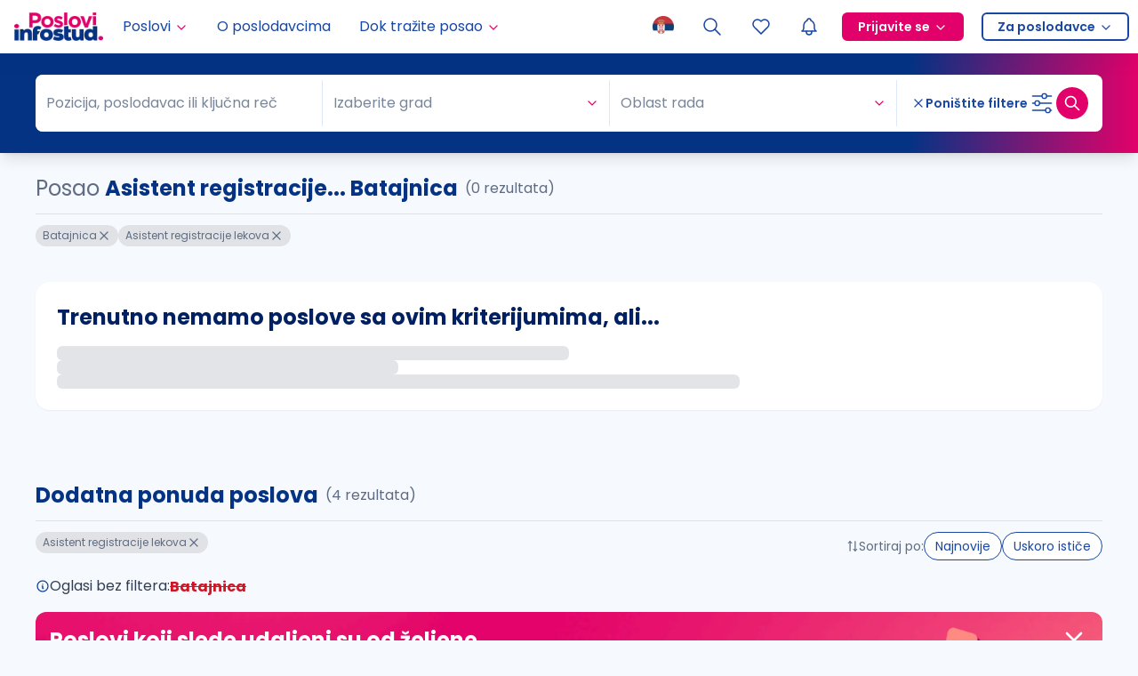

--- FILE ---
content_type: application/javascript; charset=UTF-8
request_url: https://poslovi.infostud.com/_next/static/chunks/2294-6d80f5661a736162.js
body_size: 23510
content:
"use strict";(self.webpackChunk_N_E=self.webpackChunk_N_E||[]).push([[2294],{30482:function(e,t,n){n.d(t,{Z:function(){return l}});var o=n(1413),r=n(67294),a={icon:{tag:"svg",attrs:{"fill-rule":"evenodd",viewBox:"64 64 896 896",focusable:"false"},children:[{tag:"path",attrs:{d:"M799.86 166.31c.02 0 .04.02.08.06l57.69 57.7c.04.03.05.05.06.08a.12.12 0 010 .06c0 .03-.02.05-.06.09L569.93 512l287.7 287.7c.04.04.05.06.06.09a.12.12 0 010 .07c0 .02-.02.04-.06.08l-57.7 57.69c-.03.04-.05.05-.07.06a.12.12 0 01-.07 0c-.03 0-.05-.02-.09-.06L512 569.93l-287.7 287.7c-.04.04-.06.05-.09.06a.12.12 0 01-.07 0c-.02 0-.04-.02-.08-.06l-57.69-57.7c-.04-.03-.05-.05-.06-.07a.12.12 0 010-.07c0-.03.02-.05.06-.09L454.07 512l-287.7-287.7c-.04-.04-.05-.06-.06-.09a.12.12 0 010-.07c0-.02.02-.04.06-.08l57.7-57.69c.03-.04.05-.05.07-.06a.12.12 0 01.07 0c.03 0 .05.02.09.06L512 454.07l287.7-287.7c.04-.04.06-.05.09-.06a.12.12 0 01.07 0z"}}]},name:"close",theme:"outlined"},i=n(36936),l=r.forwardRef(function(e,t){return r.createElement(i.Z,(0,o.Z)((0,o.Z)({},e),{},{ref:t,icon:a}))})},42294:function(e,t,n){n.d(t,{Z:function(){return tl}});var o=n(4942),r=n(87462),a=n(93967),i=n.n(a),l=n(74902),c=n(1413),u=n(97685),s=n(91),f=n(71002),d=n(21770),p=n(80334),v=n(67294),m=n(8410),h=n(31131),g=n(15105),E=n(42550),b=v.createContext(null);function Z(){var e=arguments.length>0&&void 0!==arguments[0]?arguments[0]:250,t=v.useRef(null),n=v.useRef(null);return v.useEffect(function(){return function(){window.clearTimeout(n.current)}},[]),[function(){return t.current},function(o){(o||null===t.current)&&(t.current=o),window.clearTimeout(n.current),n.current=window.setTimeout(function(){t.current=null},e)}]}var y="".concat("accept acceptCharset accessKey action allowFullScreen allowTransparency\n    alt async autoComplete autoFocus autoPlay capture cellPadding cellSpacing challenge\n    charSet checked classID className colSpan cols content contentEditable contextMenu\n    controls coords crossOrigin data dateTime default defer dir disabled download draggable\n    encType form formAction formEncType formMethod formNoValidate formTarget frameBorder\n    headers height hidden high href hrefLang htmlFor httpEquiv icon id inputMode integrity\n    is keyParams keyType kind label lang list loop low manifest marginHeight marginWidth max maxLength media\n    mediaGroup method min minLength multiple muted name noValidate nonce open\n    optimum pattern placeholder poster preload radioGroup readOnly rel required\n    reversed role rowSpan rows sandbox scope scoped scrolling seamless selected\n    shape size sizes span spellCheck src srcDoc srcLang srcSet start step style\n    summary tabIndex target title type useMap value width wmode wrap"," ").concat("onCopy onCut onPaste onCompositionEnd onCompositionStart onCompositionUpdate onKeyDown\n    onKeyPress onKeyUp onFocus onBlur onChange onInput onSubmit onClick onContextMenu onDoubleClick\n    onDrag onDragEnd onDragEnter onDragExit onDragLeave onDragOver onDragStart onDrop onMouseDown\n    onMouseEnter onMouseLeave onMouseMove onMouseOut onMouseOver onMouseUp onSelect onTouchCancel\n    onTouchEnd onTouchMove onTouchStart onScroll onWheel onAbort onCanPlay onCanPlayThrough\n    onDurationChange onEmptied onEncrypted onEnded onError onLoadedData onLoadedMetadata\n    onLoadStart onPause onPlay onPlaying onProgress onRateChange onSeeked onSeeking onStalled onSuspend onTimeUpdate onVolumeChange onWaiting onLoad onError").split(/[\s\n]+/);function S(e,t){return 0===e.indexOf(t)}function w(e){var t,n=arguments.length>1&&void 0!==arguments[1]&&arguments[1];t=!1===n?{aria:!0,data:!0,attr:!0}:!0===n?{aria:!0}:(0,c.Z)({},n);var o={};return Object.keys(e).forEach(function(n){(t.aria&&("role"===n||S(n,"aria-"))||t.data&&S(n,"data-")||t.attr&&y.includes(n))&&(o[n]=e[n])}),o}var C=n(48555),N=["prefixCls","invalidate","item","renderItem","responsive","responsiveDisabled","registerSize","itemKey","className","style","children","display","order","component"],M=void 0,I=v.forwardRef(function(e,t){var n,o=e.prefixCls,a=e.invalidate,l=e.item,u=e.renderItem,f=e.responsive,d=e.responsiveDisabled,p=e.registerSize,m=e.itemKey,h=e.className,g=e.style,E=e.children,b=e.display,Z=e.order,y=e.component,S=(0,s.Z)(e,N),w=f&&!b;v.useEffect(function(){return function(){p(m,null)}},[]);var I=u&&l!==M?u(l):E;a||(n={opacity:w?0:1,height:w?0:M,overflowY:w?"hidden":M,order:f?Z:M,pointerEvents:w?"none":M,position:w?"absolute":M});var x={};w&&(x["aria-hidden"]=!0);var R=v.createElement(void 0===y?"div":y,(0,r.Z)({className:i()(!a&&o,h),style:(0,c.Z)((0,c.Z)({},n),g)},x,S,{ref:t}),I);return f&&(R=v.createElement(C.Z,{onResize:function(e){p(m,e.offsetWidth)},disabled:d},R)),R});I.displayName="Item";var x=n(66680),R=n(73935),O=n(75164);function T(e,t){var n=v.useState(t),o=(0,u.Z)(n,2),r=o[0],a=o[1];return[r,(0,x.Z)(function(t){e(function(){a(t)})})]}var P=v.createContext(null),D=["component"],_=["className"],A=["className"],L=v.forwardRef(function(e,t){var n=v.useContext(P);if(!n){var o=e.component,a=(0,s.Z)(e,D);return v.createElement(void 0===o?"div":o,(0,r.Z)({},a,{ref:t}))}var l=n.className,c=(0,s.Z)(n,_),u=e.className,f=(0,s.Z)(e,A);return v.createElement(P.Provider,{value:null},v.createElement(I,(0,r.Z)({ref:t,className:i()(l,u)},c,f)))});L.displayName="RawItem";var k=["prefixCls","data","renderItem","renderRawItem","itemKey","itemWidth","ssr","style","className","maxCount","renderRest","renderRawRest","suffix","component","itemComponent","onVisibleChange"],F="responsive",V="invalidate";function H(e){return"+ ".concat(e.length," ...")}var U=v.forwardRef(function(e,t){var n,o,a=e.prefixCls,l=void 0===a?"rc-overflow":a,f=e.data,d=void 0===f?[]:f,p=e.renderItem,h=e.renderRawItem,g=e.itemKey,E=e.itemWidth,b=void 0===E?10:E,Z=e.ssr,y=e.style,S=e.className,w=e.maxCount,N=e.renderRest,M=e.renderRawRest,x=e.suffix,D=e.component,_=e.itemComponent,A=e.onVisibleChange,L=(0,s.Z)(e,k),U="full"===Z,K=(n=v.useRef(null),function(e){n.current||(n.current=[],function(e){if("undefined"==typeof MessageChannel)(0,O.Z)(e);else{var t=new MessageChannel;t.port1.onmessage=function(){return e()},t.port2.postMessage(void 0)}}(function(){(0,R.unstable_batchedUpdates)(function(){n.current.forEach(function(e){e()}),n.current=null})})),n.current.push(e)}),z=T(K,null),W=(0,u.Z)(z,2),B=W[0],Y=W[1],G=B||0,j=T(K,new Map),X=(0,u.Z)(j,2),Q=X[0],q=X[1],J=T(K,0),$=(0,u.Z)(J,2),ee=$[0],et=$[1],en=T(K,0),eo=(0,u.Z)(en,2),er=eo[0],ea=eo[1],ei=T(K,0),el=(0,u.Z)(ei,2),ec=el[0],eu=el[1],es=(0,v.useState)(null),ef=(0,u.Z)(es,2),ed=ef[0],ep=ef[1],ev=(0,v.useState)(null),em=(0,u.Z)(ev,2),eh=em[0],eg=em[1],eE=v.useMemo(function(){return null===eh&&U?Number.MAX_SAFE_INTEGER:eh||0},[eh,B]),eb=(0,v.useState)(!1),eZ=(0,u.Z)(eb,2),ey=eZ[0],eS=eZ[1],ew="".concat(l,"-item"),eC=Math.max(ee,er),eN=w===F,eM=d.length&&eN,eI=w===V,ex=eM||"number"==typeof w&&d.length>w,eR=(0,v.useMemo)(function(){var e=d;return eM?e=null===B&&U?d:d.slice(0,Math.min(d.length,G/b)):"number"==typeof w&&(e=d.slice(0,w)),e},[d,b,B,w,eM]),eO=(0,v.useMemo)(function(){return eM?d.slice(eE+1):d.slice(eR.length)},[d,eR,eM,eE]),eT=(0,v.useCallback)(function(e,t){var n;return"function"==typeof g?g(e):null!==(n=g&&(null==e?void 0:e[g]))&&void 0!==n?n:t},[g]),eP=(0,v.useCallback)(p||function(e){return e},[p]);function eD(e,t,n){(eh!==e||void 0!==t&&t!==ed)&&(eg(e),n||(eS(e<d.length-1),null==A||A(e)),void 0!==t&&ep(t))}function e_(e,t){q(function(n){var o=new Map(n);return null===t?o.delete(e):o.set(e,t),o})}function eA(e){return Q.get(eT(eR[e],e))}(0,m.Z)(function(){if(G&&"number"==typeof eC&&eR){var e=ec,t=eR.length,n=t-1;if(!t){eD(0,null);return}for(var o=0;o<t;o+=1){var r=eA(o);if(U&&(r=r||0),void 0===r){eD(o-1,void 0,!0);break}if(e+=r,0===n&&e<=G||o===n-1&&e+eA(n)<=G){eD(n,null);break}if(e+eC>G){eD(o-1,e-r-ec+er);break}}x&&eA(0)+ec>G&&ep(null)}},[G,Q,er,ec,eT,eR]);var eL=ey&&!!eO.length,ek={};null!==ed&&eM&&(ek={position:"absolute",left:ed,top:0});var eF={prefixCls:ew,responsive:eM,component:_,invalidate:eI},eV=h?function(e,t){var n=eT(e,t);return v.createElement(P.Provider,{key:n,value:(0,c.Z)((0,c.Z)({},eF),{},{order:t,item:e,itemKey:n,registerSize:e_,display:t<=eE})},h(e,t))}:function(e,t){var n=eT(e,t);return v.createElement(I,(0,r.Z)({},eF,{order:t,key:n,item:e,renderItem:eP,itemKey:n,registerSize:e_,display:t<=eE}))},eH={order:eL?eE:Number.MAX_SAFE_INTEGER,className:"".concat(ew,"-rest"),registerSize:function(e,t){ea(t),et(er)},display:eL};if(M)M&&(o=v.createElement(P.Provider,{value:(0,c.Z)((0,c.Z)({},eF),eH)},M(eO)));else{var eU=N||H;o=v.createElement(I,(0,r.Z)({},eF,eH),"function"==typeof eU?eU(eO):eU)}var eK=v.createElement(void 0===D?"div":D,(0,r.Z)({className:i()(!eI&&l,S),style:y,ref:t},L),eR.map(eV),ex?o:null,x&&v.createElement(I,(0,r.Z)({},eF,{responsive:eN,responsiveDisabled:!eM,order:eE,className:"".concat(ew,"-suffix"),registerSize:function(e,t){eu(t)},display:!0,style:ek}),x));return eN&&(eK=v.createElement(C.Z,{onResize:function(e,t){Y(t.clientWidth)},disabled:!eM},eK)),eK});U.displayName="Overflow",U.Item=L,U.RESPONSIVE=F,U.INVALIDATE=V;var K=function(e){var t,n=e.className,o=e.customizeIcon,r=e.customizeIconProps,a=e.onMouseDown,l=e.onClick,c=e.children;return t="function"==typeof o?o(r):o,v.createElement("span",{className:n,onMouseDown:function(e){e.preventDefault(),a&&a(e)},style:{userSelect:"none",WebkitUserSelect:"none"},unselectable:"on",onClick:l,"aria-hidden":!0},void 0!==t?t:v.createElement("span",{className:i()(n.split(/\s+/).map(function(e){return"".concat(e,"-icon")}))},c))},z=v.forwardRef(function(e,t){var n,o,r=e.prefixCls,a=e.id,l=e.inputElement,u=e.disabled,s=e.tabIndex,f=e.autoFocus,d=e.autoComplete,m=e.editable,h=e.activeDescendantId,g=e.value,b=e.maxLength,Z=e.onKeyDown,y=e.onMouseDown,S=e.onChange,w=e.onPaste,C=e.onCompositionStart,N=e.onCompositionEnd,M=e.open,I=e.attrs,x=l||v.createElement("input",null),R=x,O=R.ref,T=R.props,P=T.onKeyDown,D=T.onChange,_=T.onMouseDown,A=T.onCompositionStart,L=T.onCompositionEnd,k=T.style;return(0,p.Kp)(!("maxLength"in x.props),"Passing 'maxLength' to input element directly may not work because input in BaseSelect is controlled."),x=v.cloneElement(x,(0,c.Z)((0,c.Z)((0,c.Z)({type:"search"},T),{},{id:a,ref:(0,E.sQ)(t,O),disabled:u,tabIndex:s,autoComplete:d||"off",autoFocus:f,className:i()("".concat(r,"-selection-search-input"),null===(n=x)||void 0===n?void 0:null===(o=n.props)||void 0===o?void 0:o.className),role:"combobox","aria-expanded":M,"aria-haspopup":"listbox","aria-owns":"".concat(a,"_list"),"aria-autocomplete":"list","aria-controls":"".concat(a,"_list"),"aria-activedescendant":h},I),{},{value:m?g:"",maxLength:b,readOnly:!m,unselectable:m?null:"on",style:(0,c.Z)((0,c.Z)({},k),{},{opacity:m?null:0}),onKeyDown:function(e){Z(e),P&&P(e)},onMouseDown:function(e){y(e),_&&_(e)},onChange:function(e){S(e),D&&D(e)},onCompositionStart:function(e){C(e),A&&A(e)},onCompositionEnd:function(e){N(e),L&&L(e)},onPaste:w}))});function W(e){return Array.isArray(e)?e:void 0!==e?[e]:[]}z.displayName="Input";var B="undefined"!=typeof window&&window.document&&window.document.documentElement;function Y(e){return["string","number"].includes((0,f.Z)(e))}function G(e){var t=void 0;return e&&(Y(e.title)?t=e.title.toString():Y(e.label)&&(t=e.label.toString())),t}function j(e){var t;return null!==(t=e.key)&&void 0!==t?t:e.value}var X=function(e){e.preventDefault(),e.stopPropagation()},Q=function(e){var t,n,r=e.id,a=e.prefixCls,l=e.values,c=e.open,s=e.searchValue,f=e.autoClearSearchValue,d=e.inputRef,p=e.placeholder,m=e.disabled,h=e.mode,g=e.showSearch,E=e.autoFocus,b=e.autoComplete,Z=e.activeDescendantId,y=e.tabIndex,S=e.removeIcon,C=e.maxTagCount,N=e.maxTagTextLength,M=e.maxTagPlaceholder,I=void 0===M?function(e){return"+ ".concat(e.length," ...")}:M,x=e.tagRender,R=e.onToggleOpen,O=e.onRemove,T=e.onInputChange,P=e.onInputPaste,D=e.onInputKeyDown,_=e.onInputMouseDown,A=e.onInputCompositionStart,L=e.onInputCompositionEnd,k=v.useRef(null),F=(0,v.useState)(0),V=(0,u.Z)(F,2),H=V[0],W=V[1],Y=(0,v.useState)(!1),Q=(0,u.Z)(Y,2),q=Q[0],J=Q[1],$="".concat(a,"-selection"),ee=c||"multiple"===h&&!1===f||"tags"===h?s:"",et="tags"===h||"multiple"===h&&!1===f||g&&(c||q);function en(e,t,n,r,a){return v.createElement("span",{className:i()("".concat($,"-item"),(0,o.Z)({},"".concat($,"-item-disabled"),n)),title:G(e)},v.createElement("span",{className:"".concat($,"-item-content")},t),r&&v.createElement(K,{className:"".concat($,"-item-remove"),onMouseDown:X,onClick:a,customizeIcon:S},"\xd7"))}t=function(){W(k.current.scrollWidth)},n=[ee],B?v.useLayoutEffect(t,n):v.useEffect(t,n);var eo=v.createElement("div",{className:"".concat($,"-search"),style:{width:H},onFocus:function(){J(!0)},onBlur:function(){J(!1)}},v.createElement(z,{ref:d,open:c,prefixCls:a,id:r,inputElement:null,disabled:m,autoFocus:E,autoComplete:b,editable:et,activeDescendantId:Z,value:ee,onKeyDown:D,onMouseDown:_,onChange:T,onPaste:P,onCompositionStart:A,onCompositionEnd:L,tabIndex:y,attrs:w(e,!0)}),v.createElement("span",{ref:k,className:"".concat($,"-search-mirror"),"aria-hidden":!0},ee,"\xa0")),er=v.createElement(U,{prefixCls:"".concat($,"-overflow"),data:l,renderItem:function(e){var t,n=e.disabled,o=e.label,r=e.value,a=!m&&!n,i=o;if("number"==typeof N&&("string"==typeof o||"number"==typeof o)){var l=String(i);l.length>N&&(i="".concat(l.slice(0,N),"..."))}var u=function(t){t&&t.stopPropagation(),O(e)};return"function"==typeof x?(t=i,v.createElement("span",{onMouseDown:function(e){X(e),R(!c)}},x({label:t,value:r,disabled:n,closable:a,onClose:u}))):en(e,i,n,a,u)},renderRest:function(e){var t="function"==typeof I?I(e):I;return en({title:t},t,!1)},suffix:eo,itemKey:j,maxCount:C});return v.createElement(v.Fragment,null,er,!l.length&&!ee&&v.createElement("span",{className:"".concat($,"-placeholder")},p))},q=function(e){var t=e.inputElement,n=e.prefixCls,o=e.id,r=e.inputRef,a=e.disabled,i=e.autoFocus,l=e.autoComplete,c=e.activeDescendantId,s=e.mode,f=e.open,d=e.values,p=e.placeholder,m=e.tabIndex,h=e.showSearch,g=e.searchValue,E=e.activeValue,b=e.maxLength,Z=e.onInputKeyDown,y=e.onInputMouseDown,S=e.onInputChange,C=e.onInputPaste,N=e.onInputCompositionStart,M=e.onInputCompositionEnd,I=v.useState(!1),x=(0,u.Z)(I,2),R=x[0],O=x[1],T="combobox"===s,P=T||h,D=d[0],_=g||"";T&&E&&!R&&(_=E),v.useEffect(function(){T&&O(!1)},[T,E]);var A=("combobox"===s||!!f||!!h)&&!!_,L=G(D);return v.createElement(v.Fragment,null,v.createElement("span",{className:"".concat(n,"-selection-search")},v.createElement(z,{ref:r,prefixCls:n,id:o,open:f,inputElement:t,disabled:a,autoFocus:i,autoComplete:l,editable:P,activeDescendantId:c,value:_,onKeyDown:Z,onMouseDown:y,onChange:function(e){O(!0),S(e)},onPaste:C,onCompositionStart:N,onCompositionEnd:M,tabIndex:m,attrs:w(e,!0),maxLength:T?b:void 0})),!T&&D?v.createElement("span",{className:"".concat(n,"-selection-item"),title:L,style:A?{visibility:"hidden"}:void 0},D.label):null,D?null:v.createElement("span",{className:"".concat(n,"-selection-placeholder"),style:A?{visibility:"hidden"}:void 0},p))},J=v.forwardRef(function(e,t){var n=(0,v.useRef)(null),o=(0,v.useRef)(!1),a=e.prefixCls,i=e.open,l=e.mode,c=e.showSearch,s=e.tokenWithEnter,f=e.autoClearSearchValue,d=e.onSearch,p=e.onSearchSubmit,m=e.onToggleOpen,h=e.onInputKeyDown,E=e.domRef;v.useImperativeHandle(t,function(){return{focus:function(){n.current.focus()},blur:function(){n.current.blur()}}});var b=Z(0),y=(0,u.Z)(b,2),S=y[0],w=y[1],C=(0,v.useRef)(null),N=function(e){!1!==d(e,!0,o.current)&&m(!0)},M={inputRef:n,onInputKeyDown:function(e){var t=e.which;(t===g.Z.UP||t===g.Z.DOWN)&&e.preventDefault(),h&&h(e),t!==g.Z.ENTER||"tags"!==l||o.current||i||null==p||p(e.target.value),[g.Z.ESC,g.Z.SHIFT,g.Z.BACKSPACE,g.Z.TAB,g.Z.WIN_KEY,g.Z.ALT,g.Z.META,g.Z.WIN_KEY_RIGHT,g.Z.CTRL,g.Z.SEMICOLON,g.Z.EQUALS,g.Z.CAPS_LOCK,g.Z.CONTEXT_MENU,g.Z.F1,g.Z.F2,g.Z.F3,g.Z.F4,g.Z.F5,g.Z.F6,g.Z.F7,g.Z.F8,g.Z.F9,g.Z.F10,g.Z.F11,g.Z.F12].includes(t)||m(!0)},onInputMouseDown:function(){w(!0)},onInputChange:function(e){var t=e.target.value;if(s&&C.current&&/[\r\n]/.test(C.current)){var n=C.current.replace(/[\r\n]+$/,"").replace(/\r\n/g," ").replace(/[\r\n]/g," ");t=t.replace(n,C.current)}C.current=null,N(t)},onInputPaste:function(e){var t=e.clipboardData.getData("text");C.current=t},onInputCompositionStart:function(){o.current=!0},onInputCompositionEnd:function(e){o.current=!1,"combobox"!==l&&N(e.target.value)}},I="multiple"===l||"tags"===l?v.createElement(Q,(0,r.Z)({},e,M)):v.createElement(q,(0,r.Z)({},e,M));return v.createElement("div",{ref:E,className:"".concat(a,"-selector"),onClick:function(e){e.target!==n.current&&(void 0!==document.body.style.msTouchAction?setTimeout(function(){n.current.focus()}):n.current.focus())},onMouseDown:function(e){var t=S();e.target===n.current||t||"combobox"===l||e.preventDefault(),("combobox"===l||c&&t)&&i||(i&&!1!==f&&d("",!0,!1),m())}},I)});J.displayName="Selector";var $=n(11276),ee=["prefixCls","disabled","visible","children","popupElement","containerWidth","animation","transitionName","dropdownStyle","dropdownClassName","direction","placement","dropdownMatchSelectWidth","dropdownRender","dropdownAlign","getPopupContainer","empty","getTriggerDOMNode","onPopupVisibleChange","onPopupMouseEnter"],et=function(e){var t=!0===e?0:1;return{bottomLeft:{points:["tl","bl"],offset:[0,4],overflow:{adjustX:t,adjustY:1}},bottomRight:{points:["tr","br"],offset:[0,4],overflow:{adjustX:t,adjustY:1}},topLeft:{points:["bl","tl"],offset:[0,-4],overflow:{adjustX:t,adjustY:1}},topRight:{points:["br","tr"],offset:[0,-4],overflow:{adjustX:t,adjustY:1}}}},en=v.forwardRef(function(e,t){var n=e.prefixCls,a=(e.disabled,e.visible),l=e.children,u=e.popupElement,f=e.containerWidth,d=e.animation,p=e.transitionName,m=e.dropdownStyle,h=e.dropdownClassName,g=e.direction,E=e.placement,b=e.dropdownMatchSelectWidth,Z=e.dropdownRender,y=e.dropdownAlign,S=e.getPopupContainer,w=e.empty,C=e.getTriggerDOMNode,N=e.onPopupVisibleChange,M=e.onPopupMouseEnter,I=(0,s.Z)(e,ee),x="".concat(n,"-dropdown"),R=u;Z&&(R=Z(u));var O=v.useMemo(function(){return et(b)},[b]),T=d?"".concat(x,"-").concat(d):p,P=v.useRef(null);v.useImperativeHandle(t,function(){return{getPopupElement:function(){return P.current}}});var D=(0,c.Z)({minWidth:f},m);return"number"==typeof b?D.width=b:b&&(D.width=f),v.createElement($.Z,(0,r.Z)({},I,{showAction:N?["click"]:[],hideAction:N?["click"]:[],popupPlacement:E||("rtl"===(void 0===g?"ltr":g)?"bottomRight":"bottomLeft"),builtinPlacements:O,prefixCls:x,popupTransitionName:T,popup:v.createElement("div",{ref:P,onMouseEnter:M},R),popupAlign:y,popupVisible:a,getPopupContainer:S,popupClassName:i()(h,(0,o.Z)({},"".concat(x,"-empty"),w)),popupStyle:D,getTriggerDOMNode:C,onPopupVisibleChange:N}),l)});en.displayName="SelectTrigger";var eo=n(84506);function er(e,t){var n,o=e.key;return("value"in e&&(n=e.value),null!=o)?o:void 0!==n?n:"rc-index-key-".concat(t)}function ea(e,t){var n=e||{};return{label:n.label||(t?"children":"label"),value:n.value||"value",options:n.options||"options"}}function ei(e){var t=(0,c.Z)({},e);return"props"in t||Object.defineProperty(t,"props",{get:function(){return(0,p.ZP)(!1,"Return type is option instead of Option instance. Please read value directly instead of reading from `props`."),t}}),t}var el=["id","prefixCls","className","showSearch","tagRender","direction","omitDomProps","displayValues","onDisplayValuesChange","emptyOptions","notFoundContent","onClear","mode","disabled","loading","getInputElement","getRawInputElement","open","defaultOpen","onDropdownVisibleChange","activeValue","onActiveValueChange","activeDescendantId","searchValue","autoClearSearchValue","onSearch","onSearchSplit","tokenSeparators","allowClear","showArrow","inputIcon","clearIcon","OptionList","animation","transitionName","dropdownStyle","dropdownClassName","dropdownMatchSelectWidth","dropdownRender","dropdownAlign","placement","getPopupContainer","showAction","onFocus","onBlur","onKeyUp","onKeyDown","onMouseDown"],ec=["value","onChange","removeIcon","placeholder","autoFocus","maxTagCount","maxTagTextLength","maxTagPlaceholder","choiceTransitionName","onInputKeyDown","onPopupScroll","tabIndex"];function eu(e){return"tags"===e||"multiple"===e}var es=v.forwardRef(function(e,t){var n,a,p,y,S,w,C,N,M,I=e.id,x=e.prefixCls,R=e.className,O=e.showSearch,T=e.tagRender,P=e.direction,D=e.omitDomProps,_=e.displayValues,A=e.onDisplayValuesChange,L=e.emptyOptions,k=e.notFoundContent,F=void 0===k?"Not Found":k,V=e.onClear,H=e.mode,U=e.disabled,z=e.loading,W=e.getInputElement,B=e.getRawInputElement,Y=e.open,G=e.defaultOpen,j=e.onDropdownVisibleChange,X=e.activeValue,Q=e.onActiveValueChange,q=e.activeDescendantId,$=e.searchValue,ee=e.autoClearSearchValue,et=e.onSearch,er=e.onSearchSplit,ea=e.tokenSeparators,ei=e.allowClear,es=e.showArrow,ef=e.inputIcon,ed=e.clearIcon,ep=e.OptionList,ev=e.animation,em=e.transitionName,eh=e.dropdownStyle,eg=e.dropdownClassName,eE=e.dropdownMatchSelectWidth,eb=e.dropdownRender,eZ=e.dropdownAlign,ey=e.placement,eS=e.getPopupContainer,ew=e.showAction,eC=void 0===ew?[]:ew,eN=e.onFocus,eM=e.onBlur,eI=e.onKeyUp,ex=e.onKeyDown,eR=e.onMouseDown,eO=(0,s.Z)(e,el),eT=eu(H),eP=(void 0!==O?O:eT)||"combobox"===H,eD=(0,c.Z)({},eO);ec.forEach(function(e){delete eD[e]}),null==D||D.forEach(function(e){delete eD[e]});var e_=v.useState(!1),eA=(0,u.Z)(e_,2),eL=eA[0],ek=eA[1];v.useEffect(function(){ek((0,h.Z)())},[]);var eF=v.useRef(null),eV=v.useRef(null),eH=v.useRef(null),eU=v.useRef(null),eK=v.useRef(null),ez=function(){var e=arguments.length>0&&void 0!==arguments[0]?arguments[0]:10,t=v.useState(!1),n=(0,u.Z)(t,2),o=n[0],r=n[1],a=v.useRef(null),i=function(){window.clearTimeout(a.current)};return v.useEffect(function(){return i},[]),[o,function(t,n){i(),a.current=window.setTimeout(function(){r(t),n&&n()},e)},i]}(),eW=(0,u.Z)(ez,3),eB=eW[0],eY=eW[1],eG=eW[2];v.useImperativeHandle(t,function(){var e,t;return{focus:null===(e=eU.current)||void 0===e?void 0:e.focus,blur:null===(t=eU.current)||void 0===t?void 0:t.blur,scrollTo:function(e){var t;return null===(t=eK.current)||void 0===t?void 0:t.scrollTo(e)}}});var ej=v.useMemo(function(){if("combobox"!==H)return $;var e,t=null===(e=_[0])||void 0===e?void 0:e.value;return"string"==typeof t||"number"==typeof t?String(t):""},[$,H,_]),eX="combobox"===H&&"function"==typeof W&&W()||null,eQ="function"==typeof B&&B(),eq=(0,E.x1)(eV,null==eQ?void 0:null===(y=eQ.props)||void 0===y?void 0:y.ref),eJ=(0,d.Z)(void 0,{defaultValue:G,value:Y}),e$=(0,u.Z)(eJ,2),e0=e$[0],e1=e$[1],e2=e0,e4=!F&&L;(U||e4&&e2&&"combobox"===H)&&(e2=!1);var e6=!e4&&e2,e7=v.useCallback(function(e){var t=void 0!==e?e:!e2;U||(e1(t),e2!==t&&(null==j||j(t)))},[U,e2,e1,j]),e3=v.useMemo(function(){return(ea||[]).some(function(e){return["\n","\r\n"].includes(e)})},[ea]),e5=function(e,t,n){var o=!0,r=e;null==Q||Q(null);var a=n?null:function(e,t){if(!t||!t.length)return null;var n=!1,o=function e(t,o){var r=(0,eo.Z)(o),a=r[0],i=r.slice(1);if(!a)return[t];var c=t.split(a);return n=n||c.length>1,c.reduce(function(t,n){return[].concat((0,l.Z)(t),(0,l.Z)(e(n,i)))},[]).filter(function(e){return e})}(e,t);return n?o:null}(e,ea);return"combobox"!==H&&a&&(r="",null==er||er(a),e7(!1),o=!1),et&&ej!==r&&et(r,{source:t?"typing":"effect"}),o};v.useEffect(function(){e2||eT||"combobox"===H||e5("",!1,!1)},[e2]),v.useEffect(function(){e0&&U&&e1(!1),U&&eY(!1)},[U]);var e9=Z(),e8=(0,u.Z)(e9,2),te=e8[0],tt=e8[1],tn=v.useRef(!1),to=[];v.useEffect(function(){return function(){to.forEach(function(e){return clearTimeout(e)}),to.splice(0,to.length)}},[]);var tr=v.useState(null),ta=(0,u.Z)(tr,2),ti=ta[0],tl=ta[1],tc=v.useState({}),tu=(0,u.Z)(tc,2)[1];(0,m.Z)(function(){if(e6){var e,t=Math.ceil(null===(e=eF.current)||void 0===e?void 0:e.offsetWidth);ti===t||Number.isNaN(t)||tl(t)}},[e6]),eQ&&(w=function(e){e7(e)}),n=function(){var e;return[eF.current,null===(e=eH.current)||void 0===e?void 0:e.getPopupElement()]},a=!!eQ,(p=v.useRef(null)).current={open:e6,triggerOpen:e7,customizedTrigger:a},v.useEffect(function(){function e(e){if(null===(t=p.current)||void 0===t||!t.customizedTrigger){var t,o=e.target;o.shadowRoot&&e.composed&&(o=e.composedPath()[0]||o),p.current.open&&n().filter(function(e){return e}).every(function(e){return!e.contains(o)&&e!==o})&&p.current.triggerOpen(!1)}}return window.addEventListener("mousedown",e),function(){return window.removeEventListener("mousedown",e)}},[]);var ts=v.useMemo(function(){return(0,c.Z)((0,c.Z)({},e),{},{notFoundContent:F,open:e2,triggerOpen:e6,id:I,showSearch:eP,multiple:eT,toggleOpen:e7})},[e,F,e6,e2,I,eP,eT,e7]),tf=void 0!==es?es:z||!eT&&"combobox"!==H;tf&&(C=v.createElement(K,{className:i()("".concat(x,"-arrow"),(0,o.Z)({},"".concat(x,"-arrow-loading"),z)),customizeIcon:ef,customizeIconProps:{loading:z,searchValue:ej,open:e2,focused:eB,showSearch:eP}})),!U&&ei&&(_.length||ej)&&!("combobox"===H&&""===ej)&&(N=v.createElement(K,{className:"".concat(x,"-clear"),onMouseDown:function(){var e;null==V||V(),null===(e=eU.current)||void 0===e||e.focus(),A([],{type:"clear",values:_}),e5("",!1,!1)},customizeIcon:ed},"\xd7"));var td=v.createElement(ep,{ref:eK}),tp=i()(x,R,(S={},(0,o.Z)(S,"".concat(x,"-focused"),eB),(0,o.Z)(S,"".concat(x,"-multiple"),eT),(0,o.Z)(S,"".concat(x,"-single"),!eT),(0,o.Z)(S,"".concat(x,"-allow-clear"),ei),(0,o.Z)(S,"".concat(x,"-show-arrow"),tf),(0,o.Z)(S,"".concat(x,"-disabled"),U),(0,o.Z)(S,"".concat(x,"-loading"),z),(0,o.Z)(S,"".concat(x,"-open"),e2),(0,o.Z)(S,"".concat(x,"-customize-input"),eX),(0,o.Z)(S,"".concat(x,"-show-search"),eP),S)),tv=v.createElement(en,{ref:eH,disabled:U,prefixCls:x,visible:e6,popupElement:td,containerWidth:ti,animation:ev,transitionName:em,dropdownStyle:eh,dropdownClassName:eg,direction:P,dropdownMatchSelectWidth:eE,dropdownRender:eb,dropdownAlign:eZ,placement:ey,getPopupContainer:eS,empty:L,getTriggerDOMNode:function(){return eV.current},onPopupVisibleChange:w,onPopupMouseEnter:function(){tu({})}},eQ?v.cloneElement(eQ,{ref:eq}):v.createElement(J,(0,r.Z)({},e,{domRef:eV,prefixCls:x,inputElement:eX,ref:eU,id:I,showSearch:eP,autoClearSearchValue:ee,mode:H,activeDescendantId:q,tagRender:T,values:_,open:e2,onToggleOpen:e7,activeValue:X,searchValue:ej,onSearch:e5,onSearchSubmit:function(e){e&&e.trim()&&et(e,{source:"submit"})},onRemove:function(e){A(_.filter(function(t){return t!==e}),{type:"remove",values:[e]})},tokenWithEnter:e3})));return M=eQ?tv:v.createElement("div",(0,r.Z)({className:tp},eD,{ref:eF,onMouseDown:function(e){var t,n=e.target,o=null===(t=eH.current)||void 0===t?void 0:t.getPopupElement();if(o&&o.contains(n)){var r=setTimeout(function(){var e,t=to.indexOf(r);-1!==t&&to.splice(t,1),eG(),eL||o.contains(document.activeElement)||null===(e=eU.current)||void 0===e||e.focus()});to.push(r)}for(var a=arguments.length,i=Array(a>1?a-1:0),l=1;l<a;l++)i[l-1]=arguments[l];null==eR||eR.apply(void 0,[e].concat(i))},onKeyDown:function(e){var t,n=te(),o=e.which;if(o!==g.Z.ENTER||("combobox"!==H&&e.preventDefault(),e2||e7(!0)),tt(!!ej),o===g.Z.BACKSPACE&&!n&&eT&&!ej&&_.length){for(var r=(0,l.Z)(_),a=null,i=r.length-1;i>=0;i-=1){var c=r[i];if(!c.disabled){r.splice(i,1),a=c;break}}a&&A(r,{type:"remove",values:[a]})}for(var u=arguments.length,s=Array(u>1?u-1:0),f=1;f<u;f++)s[f-1]=arguments[f];e2&&eK.current&&(t=eK.current).onKeyDown.apply(t,[e].concat(s)),null==ex||ex.apply(void 0,[e].concat(s))},onKeyUp:function(e){for(var t,n=arguments.length,o=Array(n>1?n-1:0),r=1;r<n;r++)o[r-1]=arguments[r];e2&&eK.current&&(t=eK.current).onKeyUp.apply(t,[e].concat(o)),null==eI||eI.apply(void 0,[e].concat(o))},onFocus:function(){eY(!0),!U&&(eN&&!tn.current&&eN.apply(void 0,arguments),eC.includes("focus")&&e7(!0)),tn.current=!0},onBlur:function(){eY(!1,function(){tn.current=!1,e7(!1)}),!U&&(ej&&("tags"===H?et(ej,{source:"submit"}):"multiple"===H&&et("",{source:"blur"})),eM&&eM.apply(void 0,arguments))}}),eB&&!e2&&v.createElement("span",{style:{width:0,height:0,position:"absolute",overflow:"hidden",opacity:0},"aria-live":"polite"},"".concat(_.map(function(e){var t=e.label,n=e.value;return["number","string"].includes((0,f.Z)(t))?t:n}).join(", "))),tv,C,N),v.createElement(b.Provider,{value:ts},M)}),ef=function(e,t){var n=v.useRef({values:new Map,options:new Map});return[v.useMemo(function(){var o=n.current,r=o.values,a=o.options,i=e.map(function(e){if(void 0===e.label){var t;return(0,c.Z)((0,c.Z)({},e),{},{label:null===(t=r.get(e.value))||void 0===t?void 0:t.label})}return e}),l=new Map,u=new Map;return i.forEach(function(e){l.set(e.value,e),u.set(e.value,t.get(e.value)||a.get(e.value))}),n.current.values=l,n.current.options=u,i},[e,t]),v.useCallback(function(e){return t.get(e)||n.current.options.get(e)},[t])]};function ed(e,t){return W(e).join("").toUpperCase().includes(t)}var ep=n(98924),ev=0,em=(0,ep.Z)(),eh=n(50344),eg=["children","value"],eE=["children"];function eb(e){var t=v.useRef();return t.current=e,v.useCallback(function(){return t.current.apply(t,arguments)},[])}var eZ=function(){return null};eZ.isSelectOptGroup=!0;var ey=function(){return null};ey.isSelectOption=!0;var eS=n(98423),ew=n(56982),eC=v.forwardRef(function(e,t){var n,a=e.height,l=e.offsetY,u=e.offsetX,s=e.children,f=e.prefixCls,d=e.onInnerResize,p=e.innerProps,m=e.rtl,h=e.extra,g={},E={display:"flex",flexDirection:"column"};return void 0!==l&&(g={height:a,position:"relative",overflow:"hidden"},E=(0,c.Z)((0,c.Z)({},E),{},(n={transform:"translateY(".concat(l,"px)")},(0,o.Z)(n,m?"marginRight":"marginLeft",-u),(0,o.Z)(n,"position","absolute"),(0,o.Z)(n,"left",0),(0,o.Z)(n,"right",0),(0,o.Z)(n,"top",0),n))),v.createElement("div",{style:g},v.createElement(C.Z,{onResize:function(e){e.offsetHeight&&d&&d()}},v.createElement("div",(0,r.Z)({style:E,className:i()((0,o.Z)({},"".concat(f,"-holder-inner"),f)),ref:t},p),s,h)))});function eN(e,t){return("touches"in e?e.touches[0]:e)[t?"pageX":"pageY"]}eC.displayName="Filler";var eM=v.forwardRef(function(e,t){var n,r=e.prefixCls,a=e.rtl,l=e.scrollOffset,s=e.scrollRange,f=e.onStartMove,d=e.onStopMove,p=e.onScroll,m=e.horizontal,h=e.spinSize,g=e.containerSize,E=e.style,b=e.thumbStyle,Z=v.useState(!1),y=(0,u.Z)(Z,2),S=y[0],w=y[1],C=v.useState(null),N=(0,u.Z)(C,2),M=N[0],I=N[1],x=v.useState(null),R=(0,u.Z)(x,2),T=R[0],P=R[1],D=!a,_=v.useRef(),A=v.useRef(),L=v.useState(!1),k=(0,u.Z)(L,2),F=k[0],V=k[1],H=v.useRef(),U=function(){clearTimeout(H.current),V(!0),H.current=setTimeout(function(){V(!1)},3e3)},K=s-g||0,z=g-h||0,W=v.useMemo(function(){return 0===l||0===K?0:l/K*z},[l,K,z]),B=v.useRef({top:W,dragging:S,pageY:M,startTop:T});B.current={top:W,dragging:S,pageY:M,startTop:T};var Y=function(e){w(!0),I(eN(e,m)),P(B.current.top),f(),e.stopPropagation(),e.preventDefault()};v.useEffect(function(){var e=function(e){e.preventDefault()},t=_.current,n=A.current;return t.addEventListener("touchstart",e),n.addEventListener("touchstart",Y),function(){t.removeEventListener("touchstart",e),n.removeEventListener("touchstart",Y)}},[]);var G=v.useRef();G.current=K;var j=v.useRef();j.current=z,v.useEffect(function(){if(S){var e,t=function(t){var n=B.current,o=n.dragging,r=n.pageY,a=n.startTop;if(O.Z.cancel(e),o){var i=eN(t,m)-r,l=a;!D&&m?l-=i:l+=i;var c=G.current,u=j.current,s=Math.ceil((u?l/u:0)*c);s=Math.min(s=Math.max(s,0),c),e=(0,O.Z)(function(){p(s,m)})}},n=function(){w(!1),d()};return window.addEventListener("mousemove",t),window.addEventListener("touchmove",t),window.addEventListener("mouseup",n),window.addEventListener("touchend",n),function(){window.removeEventListener("mousemove",t),window.removeEventListener("touchmove",t),window.removeEventListener("mouseup",n),window.removeEventListener("touchend",n),O.Z.cancel(e)}}},[S]),v.useEffect(function(){U()},[l]),v.useImperativeHandle(t,function(){return{delayHidden:U}});var X="".concat(r,"-scrollbar"),Q={position:"absolute",visibility:F&&K>0?null:"hidden"},q={position:"absolute",background:"rgba(0, 0, 0, 0.5)",borderRadius:99,cursor:"pointer",userSelect:"none"};return m?(Q.height=8,Q.left=0,Q.right=0,Q.bottom=0,q.height="100%",q.width=h,D?q.left=W:q.right=W):(Q.width=8,Q.top=0,Q.bottom=0,D?Q.right=0:Q.left=0,q.width="100%",q.height=h,q.top=W),v.createElement("div",{ref:_,className:i()(X,(n={},(0,o.Z)(n,"".concat(X,"-horizontal"),m),(0,o.Z)(n,"".concat(X,"-vertical"),!m),(0,o.Z)(n,"".concat(X,"-visible"),F),n)),style:(0,c.Z)((0,c.Z)({},Q),E),onMouseDown:function(e){e.stopPropagation(),e.preventDefault()},onMouseMove:U},v.createElement("div",{ref:A,className:i()("".concat(X,"-thumb"),(0,o.Z)({},"".concat(X,"-thumb-moving"),S)),style:(0,c.Z)((0,c.Z)({},q),b),onMouseDown:Y}))});function eI(e){var t=e.children,n=e.setRef,o=v.useCallback(function(e){n(e)},[]);return v.cloneElement(t,{ref:o})}var ex=n(34203),eR=n(15671),eO=n(43144),eT=function(){function e(){(0,eR.Z)(this,e),this.maps=void 0,this.id=0,this.maps=Object.create(null)}return(0,eO.Z)(e,[{key:"set",value:function(e,t){this.maps[e]=t,this.id+=1}},{key:"get",value:function(e){return this.maps[e]}}]),e}();n(8880);var eP=("undefined"==typeof navigator?"undefined":(0,f.Z)(navigator))==="object"&&/Firefox/i.test(navigator.userAgent),eD=function(e,t){var n=(0,v.useRef)(!1),o=(0,v.useRef)(null),r=(0,v.useRef)({top:e,bottom:t});return r.current.top=e,r.current.bottom=t,function(e){var t=arguments.length>1&&void 0!==arguments[1]&&arguments[1],a=e<0&&r.current.top||e>0&&r.current.bottom;return t&&a?(clearTimeout(o.current),n.current=!1):(!a||n.current)&&(clearTimeout(o.current),n.current=!0,o.current=setTimeout(function(){n.current=!1},50)),!n.current&&a}},e_=14/15;function eA(){var e=arguments.length>0&&void 0!==arguments[0]?arguments[0]:0,t=arguments.length>1&&void 0!==arguments[1]?arguments[1]:0,n=e/t*100;return isNaN(n)&&(n=0),Math.floor(n=Math.min(n=Math.max(n,20),e/2))}var eL=["prefixCls","className","height","itemHeight","fullHeight","style","data","children","itemKey","virtual","direction","scrollWidth","component","onScroll","onVirtualScroll","onVisibleChange","innerProps","extraRender","styles"],ek=[],eF={overflowY:"auto",overflowAnchor:"none"},eV=v.forwardRef(function(e,t){var n,a,l,d,p,h,g,E,b,Z,y,S,w,N,M,I,T,P,D,_,A,L,k,F,V,H,U,K,z,W,B,Y,G,j,X,Q=e.prefixCls,q=void 0===Q?"rc-virtual-list":Q,J=e.className,$=e.height,ee=e.itemHeight,et=e.fullHeight,en=e.style,eo=e.data,er=e.children,ea=e.itemKey,ei=e.virtual,el=e.direction,ec=e.scrollWidth,eu=e.component,es=e.onScroll,ef=e.onVirtualScroll,ed=e.onVisibleChange,ep=e.innerProps,ev=e.extraRender,em=e.styles,eh=(0,s.Z)(e,eL),eg=!!(!1!==ei&&$&&ee),eE=eg&&eo&&(ee*eo.length>$||!!ec),eb="rtl"===el,eZ=i()(q,(0,o.Z)({},"".concat(q,"-rtl"),eb),J),ey=eo||ek,eS=(0,v.useRef)(),ew=(0,v.useRef)(),eN=(0,v.useState)(0),eR=(0,u.Z)(eN,2),eO=eR[0],eV=eR[1],eH=(0,v.useState)(0),eU=(0,u.Z)(eH,2),eK=eU[0],ez=eU[1],eW=(0,v.useState)(!1),eB=(0,u.Z)(eW,2),eY=eB[0],eG=eB[1],ej=function(){eG(!0)},eX=function(){eG(!1)},eQ=v.useCallback(function(e){return"function"==typeof ea?ea(e):null==e?void 0:e[ea]},[ea]);function eq(e){eV(function(t){var n,o=(n="function"==typeof e?e(t):e,Number.isNaN(td.current)||(n=Math.min(n,td.current)),n=Math.max(n,0));return eS.current.scrollTop=o,o})}var eJ=(0,v.useRef)({start:0,end:ey.length}),e$=(0,v.useRef)(),e0=(n=v.useState(ey),l=(a=(0,u.Z)(n,2))[0],d=a[1],p=v.useState(null),g=(h=(0,u.Z)(p,2))[0],E=h[1],v.useEffect(function(){var e=function(e,t,n){var o,r,a=e.length,i=t.length;if(0===a&&0===i)return null;a<i?(o=e,r=t):(o=t,r=e);var l={__EMPTY_ITEM__:!0};function c(e){return void 0!==e?n(e):l}for(var u=null,s=1!==Math.abs(a-i),f=0;f<r.length;f+=1){var d=c(o[f]);if(d!==c(r[f])){u=f,s=s||d!==c(r[f+1]);break}}return null===u?null:{index:u,multiple:s}}(l||[],ey||[],eQ);(null==e?void 0:e.index)!==void 0&&E(ey[e.index]),d(ey)},[ey]),[g]),e1=(0,u.Z)(e0,1)[0];e$.current=e1;var e2=function(e,t,n){var o=v.useState(0),r=(0,u.Z)(o,2),a=r[0],i=r[1],l=(0,v.useRef)(new Map),c=(0,v.useRef)(new eT),s=(0,v.useRef)();function f(){O.Z.cancel(s.current)}function d(){var e=arguments.length>0&&void 0!==arguments[0]&&arguments[0];f();var t=function(){l.current.forEach(function(e,t){if(e&&e.offsetParent){var n=(0,ex.Z)(e),o=n.offsetHeight;c.current.get(t)!==o&&c.current.set(t,n.offsetHeight)}}),i(function(e){return e+1})};e?t():s.current=(0,O.Z)(t)}return(0,v.useEffect)(function(){return f},[]),[function(o,r){var a=e(o),i=l.current.get(a);r?(l.current.set(a,r),d()):l.current.delete(a),!i!=!r&&(r?null==t||t(o):null==n||n(o))},d,c.current,a]}(eQ,null,null),e4=(0,u.Z)(e2,4),e6=e4[0],e7=e4[1],e3=e4[2],e5=e4[3],e9=v.useMemo(function(){if(!eg)return{scrollHeight:void 0,start:0,end:ey.length-1,offset:void 0};if(!eE)return{scrollHeight:(null===(e=ew.current)||void 0===e?void 0:e.offsetHeight)||0,start:0,end:ey.length-1,offset:void 0};for(var e,t,n,o,r=0,a=ey.length,i=0;i<a;i+=1){var l=eQ(ey[i]),c=e3.get(l),u=r+(void 0===c?ee:c);u>=eO&&void 0===t&&(t=i,n=r),u>eO+$&&void 0===o&&(o=i),r=u}return void 0===t&&(t=0,n=0,o=Math.ceil($/ee)),void 0===o&&(o=ey.length-1),{scrollHeight:r,start:t,end:o=Math.min(o+1,ey.length-1),offset:n}},[eE,eg,eO,ey,e5,$]),e8=e9.scrollHeight,te=e9.start,tt=e9.end,tn=e9.offset;eJ.current.start=te,eJ.current.end=tt;var to=v.useState({width:0,height:$}),tr=(0,u.Z)(to,2),ta=tr[0],ti=tr[1],tl=(0,v.useRef)(),tc=(0,v.useRef)(),tu=v.useMemo(function(){return eA(ta.width,ec)},[ta.width,ec]),ts=v.useMemo(function(){return eA(ta.height,e8)},[ta.height,e8]),tf=e8-$,td=(0,v.useRef)(tf);td.current=tf;var tp=eO<=0,tv=eO>=tf,tm=eD(tp,tv),th=function(){return{x:eb?-eK:eK,y:eO}},tg=(0,v.useRef)(th()),tE=(0,x.Z)(function(){if(ef){var e=th();(tg.current.x!==e.x||tg.current.y!==e.y)&&(ef(e),tg.current=e)}});function tb(e,t){t?((0,R.flushSync)(function(){ez(e)}),tE()):eq(e)}var tZ=function(e){var t=e,n=ec-ta.width;return Math.min(t=Math.max(t,0),n)},ty=(0,x.Z)(function(e,t){t?((0,R.flushSync)(function(){ez(function(t){return tZ(t+(eb?-e:e))})}),tE()):eq(function(t){return t+e})}),tS=(b=!!ec,Z=(0,v.useRef)(0),y=(0,v.useRef)(null),S=(0,v.useRef)(null),w=(0,v.useRef)(!1),N=eD(tp,tv),M=(0,v.useRef)(null),I=(0,v.useRef)(null),[function(e){if(eg){O.Z.cancel(I.current),I.current=(0,O.Z)(function(){M.current=null},2);var t,n=e.deltaX,o=e.deltaY,r=e.shiftKey,a=n,i=o;("sx"===M.current||!M.current&&r&&o&&!n)&&(a=o,i=0,M.current="sx");var l=Math.abs(a),c=Math.abs(i);(null===M.current&&(M.current=b&&l>c?"x":"y"),"y"===M.current)?(t=i,O.Z.cancel(y.current),Z.current+=t,S.current=t,N(t)||(eP||e.preventDefault(),y.current=(0,O.Z)(function(){var e=w.current?10:1;ty(Z.current*e),Z.current=0}))):(ty(a,!0),eP||e.preventDefault())}},function(e){eg&&(w.current=e.detail===S.current)}]),tw=(0,u.Z)(tS,2),tC=tw[0],tN=tw[1];T=function(e,t){return!tm(e,t)&&(tC({preventDefault:function(){},deltaY:e}),!0)},D=(0,v.useRef)(!1),_=(0,v.useRef)(0),A=(0,v.useRef)(null),L=(0,v.useRef)(null),k=function(e){if(D.current){var t=Math.ceil(e.touches[0].pageY),n=_.current-t;_.current=t,T(n)&&e.preventDefault(),clearInterval(L.current),L.current=setInterval(function(){(!T(n*=e_,!0)||.1>=Math.abs(n))&&clearInterval(L.current)},16)}},F=function(){D.current=!1,P()},V=function(e){P(),1!==e.touches.length||D.current||(D.current=!0,_.current=Math.ceil(e.touches[0].pageY),A.current=e.target,A.current.addEventListener("touchmove",k),A.current.addEventListener("touchend",F))},P=function(){A.current&&(A.current.removeEventListener("touchmove",k),A.current.removeEventListener("touchend",F))},(0,m.Z)(function(){return eg&&eS.current.addEventListener("touchstart",V),function(){var e;null===(e=eS.current)||void 0===e||e.removeEventListener("touchstart",V),P(),clearInterval(L.current)}},[eg]),(0,m.Z)(function(){function e(e){eg&&e.preventDefault()}var t=eS.current;return t.addEventListener("wheel",tC),t.addEventListener("DOMMouseScroll",tN),t.addEventListener("MozMousePixelScroll",e),function(){t.removeEventListener("wheel",tC),t.removeEventListener("DOMMouseScroll",tN),t.removeEventListener("MozMousePixelScroll",e)}},[eg]),(0,m.Z)(function(){ec&&ez(function(e){return tZ(e)})},[ta.width,ec]);var tM=function(){var e,t;null===(e=tl.current)||void 0===e||e.delayHidden(),null===(t=tc.current)||void 0===t||t.delayHidden()},tI=(H=function(){return e7(!0)},U=v.useRef(),K=v.useState(null),W=(z=(0,u.Z)(K,2))[0],B=z[1],(0,m.Z)(function(){if(W&&W.times<10){if(!eS.current){B(function(e){return(0,c.Z)({},e)});return}H();var e=W.targetAlign,t=W.originAlign,n=W.index,o=W.offset,r=eS.current.clientHeight,a=!1,i=e,l=null;if(r){for(var u=e||t,s=0,f=0,d=0,p=Math.min(ey.length-1,n),v=0;v<=p;v+=1){var m=eQ(ey[v]);f=s;var h=e3.get(m);s=d=f+(void 0===h?ee:h)}for(var g="top"===u?o:r-o,E=p;E>=0;E-=1){var b=eQ(ey[E]),Z=e3.get(b);if(void 0===Z){a=!0;break}if((g-=Z)<=0)break}switch(u){case"top":l=f-o;break;case"bottom":l=d-r+o;break;default:var y=eS.current.scrollTop;f<y?i="top":d>y+r&&(i="bottom")}null!==l&&eq(l),l!==W.lastTop&&(a=!0)}a&&B((0,c.Z)((0,c.Z)({},W),{},{times:W.times+1,targetAlign:i,lastTop:l}))}},[W,eS.current]),function(e){if(null==e){tM();return}if(O.Z.cancel(U.current),"number"==typeof e)eq(e);else if(e&&"object"===(0,f.Z)(e)){var t,n=e.align;t="index"in e?e.index:ey.findIndex(function(t){return eQ(t)===e.key});var o=e.offset;B({times:0,index:t,offset:void 0===o?0:o,originAlign:n})}});v.useImperativeHandle(t,function(){return{getScrollInfo:th,scrollTo:function(e){e&&"object"===(0,f.Z)(e)&&("left"in e||"top"in e)?(void 0!==e.left&&ez(tZ(e.left)),tI(e.top)):tI(e)}}}),(0,m.Z)(function(){ed&&ed(ey.slice(te,tt+1),ey)},[te,tt,ey]);var tx=(Y=v.useMemo(function(){return[new Map,[]]},[ey,e3.id,ee]),j=(G=(0,u.Z)(Y,2))[0],X=G[1],function(e){var t=arguments.length>1&&void 0!==arguments[1]?arguments[1]:e,n=j.get(e),o=j.get(t);if(void 0===n||void 0===o)for(var r=ey.length,a=X.length;a<r;a+=1){var i,l=eQ(ey[a]);j.set(l,a);var c=null!==(i=e3.get(l))&&void 0!==i?i:ee;if(X[a]=(X[a-1]||0)+c,l===e&&(n=a),l===t&&(o=a),void 0!==n&&void 0!==o)break}return{top:X[n-1]||0,bottom:X[o]}}),tR=null==ev?void 0:ev({start:te,end:tt,virtual:eE,offsetX:eK,offsetY:tn,rtl:eb,getSize:tx}),tO=ey.slice(te,tt+1).map(function(e,t){var n=er(e,te+t,{style:{width:ec}}),o=eQ(e);return v.createElement(eI,{key:o,setRef:function(t){return e6(e,t)}},n)}),tT=null;$&&(tT=(0,c.Z)((0,o.Z)({},void 0===et||et?"height":"maxHeight",$),eF),eg&&(tT.overflowY="hidden",ec&&(tT.overflowX="hidden"),eY&&(tT.pointerEvents="none")));var tP={};return eb&&(tP.dir="rtl"),v.createElement("div",(0,r.Z)({style:(0,c.Z)((0,c.Z)({},en),{},{position:"relative"}),className:eZ},tP,eh),v.createElement(C.Z,{onResize:function(e){ti({width:e.width||e.offsetWidth,height:e.height||e.offsetHeight})}},v.createElement(void 0===eu?"div":eu,{className:"".concat(q,"-holder"),style:tT,ref:eS,onScroll:function(e){var t=e.currentTarget.scrollTop;t!==eO&&eq(t),null==es||es(e),tE()},onMouseEnter:tM},v.createElement(eC,{prefixCls:q,height:e8,offsetX:eK,offsetY:tn,scrollWidth:ec,onInnerResize:e7,ref:ew,innerProps:ep,rtl:eb,extra:tR},tO))),eE&&e8>$&&v.createElement(eM,{ref:tl,prefixCls:q,scrollOffset:eO,scrollRange:e8,rtl:eb,onScroll:tb,onStartMove:ej,onStopMove:eX,spinSize:ts,containerSize:ta.height,style:null==em?void 0:em.verticalScrollBar,thumbStyle:null==em?void 0:em.verticalScrollBarThumb}),eE&&ec&&v.createElement(eM,{ref:tc,prefixCls:q,scrollOffset:eK,scrollRange:ec,rtl:eb,onScroll:tb,onStartMove:ej,onStopMove:eX,spinSize:tu,containerSize:ta.width,horizontal:!0,style:null==em?void 0:em.horizontalScrollBar,thumbStyle:null==em?void 0:em.horizontalScrollBarThumb}))});eV.displayName="List";var eH=v.createContext(null),eU=["disabled","title","children","style","className"];function eK(e){return"string"==typeof e||"number"==typeof e}var ez=v.forwardRef(function(e,t){var n=v.useContext(b),a=n.prefixCls,c=n.id,f=n.open,d=n.multiple,p=n.mode,m=n.searchValue,h=n.toggleOpen,E=n.notFoundContent,Z=n.onPopupScroll,y=v.useContext(eH),S=y.flattenOptions,C=y.onActiveValue,N=y.defaultActiveFirstOption,M=y.onSelect,I=y.menuItemSelectedIcon,x=y.rawValues,R=y.fieldNames,O=y.virtual,T=y.listHeight,P=y.listItemHeight,D="".concat(a,"-item"),_=(0,ew.Z)(function(){return S},[f,S],function(e,t){return t[0]&&e[1]!==t[1]}),A=v.useRef(null),L=function(e){e.preventDefault()},k=function(e){A.current&&A.current.scrollTo("number"==typeof e?{index:e}:e)},F=function(e){for(var t=arguments.length>1&&void 0!==arguments[1]?arguments[1]:1,n=_.length,o=0;o<n;o+=1){var r=(e+o*t+n)%n,a=_[r],i=a.group,l=a.data;if(!i&&!l.disabled)return r}return -1},V=v.useState(function(){return F(0)}),H=(0,u.Z)(V,2),U=H[0],z=H[1],W=function(e){var t=arguments.length>1&&void 0!==arguments[1]&&arguments[1];z(e);var n={source:t?"keyboard":"mouse"},o=_[e];if(!o){C(null,-1,n);return}C(o.value,e,n)};(0,v.useEffect)(function(){W(!1!==N?F(0):-1)},[_.length,m]);var B=v.useCallback(function(e){return x.has(e)&&"combobox"!==p},[p,(0,l.Z)(x).toString(),x.size]);(0,v.useEffect)(function(){var e,t=setTimeout(function(){if(!d&&f&&1===x.size){var e=Array.from(x)[0],t=_.findIndex(function(t){return t.data.value===e});-1!==t&&(W(t),k(t))}});return f&&(null===(e=A.current)||void 0===e||e.scrollTo(void 0)),function(){return clearTimeout(t)}},[f,m]);var Y=function(e){void 0!==e&&M(e,{selected:!x.has(e)}),d||h(!1)};if(v.useImperativeHandle(t,function(){return{onKeyDown:function(e){var t=e.which,n=e.ctrlKey;switch(t){case g.Z.N:case g.Z.P:case g.Z.UP:case g.Z.DOWN:var o=0;if(t===g.Z.UP?o=-1:t===g.Z.DOWN?o=1:/(mac\sos|macintosh)/i.test(navigator.appVersion)&&n&&(t===g.Z.N?o=1:t===g.Z.P&&(o=-1)),0!==o){var r=F(U+o,o);k(r),W(r,!0)}break;case g.Z.ENTER:var a=_[U];a&&!a.data.disabled?Y(a.value):Y(void 0),f&&e.preventDefault();break;case g.Z.ESC:h(!1),f&&e.stopPropagation()}},onKeyUp:function(){},scrollTo:function(e){k(e)}}}),0===_.length)return v.createElement("div",{role:"listbox",id:"".concat(c,"_list"),className:"".concat(D,"-empty"),onMouseDown:L},E);var G=Object.keys(R).map(function(e){return R[e]}),j=function(e){return e.label},X=function(e){var t=_[e];if(!t)return null;var n=t.data||{},o=n.value,a=t.group,i=w(n,!0),l=j(t);return t?v.createElement("div",(0,r.Z)({"aria-label":"string"!=typeof l||a?null:l},i,{key:e,role:a?"presentation":"option",id:"".concat(c,"_list_").concat(e),"aria-selected":B(o)}),o):null};return v.createElement(v.Fragment,null,v.createElement("div",{role:"listbox",id:"".concat(c,"_list"),style:{height:0,width:0,overflow:"hidden"}},X(U-1),X(U),X(U+1)),v.createElement(eV,{itemKey:"key",ref:A,data:_,height:T,itemHeight:P,fullHeight:!1,onMouseDown:L,onScroll:Z,virtual:O},function(e,t){var n=e.group,a=e.groupOption,l=e.data,c=e.label,u=e.value,f=l.key;if(n){var d,p,m=null!==(p=l.title)&&void 0!==p?p:eK(c)?c.toString():void 0;return v.createElement("div",{className:i()(D,"".concat(D,"-group")),title:m},void 0!==c?c:f)}var h=l.disabled,g=l.title,E=(l.children,l.style),b=l.className,Z=(0,s.Z)(l,eU),y=(0,eS.Z)(Z,G),S=B(u),C="".concat(D,"-option"),N=i()(D,C,b,(d={},(0,o.Z)(d,"".concat(C,"-grouped"),a),(0,o.Z)(d,"".concat(C,"-active"),U===t&&!h),(0,o.Z)(d,"".concat(C,"-disabled"),h),(0,o.Z)(d,"".concat(C,"-selected"),S),d)),M=j(e),x=!I||"function"==typeof I||S,R="number"==typeof M?M:M||u,O=eK(R)?R.toString():void 0;return void 0!==g&&(O=g),v.createElement("div",(0,r.Z)({},w(y),{"aria-selected":S,className:N,title:O,onMouseMove:function(){U===t||h||W(t)},onClick:function(){h||Y(u)},style:E}),v.createElement("div",{className:"".concat(C,"-content")},R),v.isValidElement(I)||S,x&&v.createElement(K,{className:"".concat(D,"-option-state"),customizeIcon:I,customizeIconProps:{isSelected:S}},S?"✓":null))}))});ez.displayName="OptionList";var eW=["id","mode","prefixCls","backfill","fieldNames","inputValue","searchValue","onSearch","autoClearSearchValue","onSelect","onDeselect","dropdownMatchSelectWidth","filterOption","filterSort","optionFilterProp","optionLabelProp","options","children","defaultActiveFirstOption","menuItemSelectedIcon","virtual","listHeight","listItemHeight","value","defaultValue","labelInValue","onChange"],eB=["inputValue"],eY=v.forwardRef(function(e,t){var n,a,i,p,m,h=e.id,g=e.mode,E=e.prefixCls,b=e.backfill,Z=e.fieldNames,y=e.inputValue,S=e.searchValue,w=e.onSearch,C=e.autoClearSearchValue,N=void 0===C||C,M=e.onSelect,I=e.onDeselect,x=e.dropdownMatchSelectWidth,R=void 0===x||x,O=e.filterOption,T=e.filterSort,P=e.optionFilterProp,D=e.optionLabelProp,_=e.options,A=e.children,L=e.defaultActiveFirstOption,k=e.menuItemSelectedIcon,F=e.virtual,V=e.listHeight,H=void 0===V?200:V,U=e.listItemHeight,K=void 0===U?20:U,z=e.value,B=e.defaultValue,Y=e.labelInValue,G=e.onChange,j=(0,s.Z)(e,eW),X=(n=v.useState(),i=(a=(0,u.Z)(n,2))[0],p=a[1],v.useEffect(function(){var e;p("rc_select_".concat((em?(e=ev,ev+=1):e="TEST_OR_SSR",e)))},[]),h||i),Q=eu(g),q=!!(!_&&A),J=v.useMemo(function(){return(void 0!==O||"combobox"!==g)&&O},[O,g]),$=v.useMemo(function(){return ea(Z,q)},[JSON.stringify(Z),q]),ee=(0,d.Z)("",{value:void 0!==S?S:y,postState:function(e){return e||""}}),et=(0,u.Z)(ee,2),en=et[0],eo=et[1],el=v.useMemo(function(){var e=_;_||(e=function e(t){var n=arguments.length>1&&void 0!==arguments[1]&&arguments[1];return(0,eh.Z)(t).map(function(t,o){if(!v.isValidElement(t)||!t.type)return null;var r,a,i,l,u,f=t.type.isSelectOptGroup,d=t.key,p=t.props,m=p.children,h=(0,s.Z)(p,eE);return n||!f?(r=t.key,i=(a=t.props).children,l=a.value,u=(0,s.Z)(a,eg),(0,c.Z)({key:r,value:void 0!==l?l:r,children:i},u)):(0,c.Z)((0,c.Z)({key:"__RC_SELECT_GRP__".concat(null===d?o:d,"__"),label:d},h),{},{options:e(m)})}).filter(function(e){return e})}(A));var t=new Map,n=new Map,o=function(e,t,n){n&&"string"==typeof n&&e.set(t[n],t)};return function e(r){for(var a=arguments.length>1&&void 0!==arguments[1]&&arguments[1],i=0;i<r.length;i+=1){var l=r[i];!l[$.options]||a?(t.set(l[$.value],l),o(n,l,$.label),o(n,l,P),o(n,l,D)):e(l[$.options],!0)}}(e),{options:e,valueOptions:t,labelOptions:n}},[_,A,$,P,D]),ec=el.valueOptions,ep=el.labelOptions,eZ=el.options,ey=v.useCallback(function(e){return W(e).map(function(e){e&&"object"===(0,f.Z)(e)?(o=e.key,n=e.label,t=null!==(i=e.value)&&void 0!==i?i:o):t=e;var t,n,o,r,a,i,l,c=ec.get(t);return c&&(void 0===n&&(n=null==c?void 0:c[D||$.label]),void 0===o&&(o=null!==(l=null==c?void 0:c.key)&&void 0!==l?l:t),r=null==c?void 0:c.disabled,a=null==c?void 0:c.title),{label:n,value:t,key:o,disabled:r,title:a}})},[$,D,ec]),eS=(0,d.Z)(B,{value:z}),ew=(0,u.Z)(eS,2),eC=ew[0],eN=ew[1],eM=ef(v.useMemo(function(){var e,t=ey(eC);return"combobox"!==g||null!==(e=t[0])&&void 0!==e&&e.value?t:[]},[eC,ey,g]),ec),eI=(0,u.Z)(eM,2),ex=eI[0],eR=eI[1],eO=v.useMemo(function(){if(!g&&1===ex.length){var e=ex[0];if(null===e.value&&(null===e.label||void 0===e.label))return[]}return ex.map(function(e){var t;return(0,c.Z)((0,c.Z)({},e),{},{label:null!==(t=e.label)&&void 0!==t?t:e.value})})},[g,ex]),eT=v.useMemo(function(){return new Set(ex.map(function(e){return e.value}))},[ex]);v.useEffect(function(){if("combobox"===g){var e,t=null===(e=ex[0])||void 0===e?void 0:e.value;eo(null!=t?String(t):"")}},[ex]);var eP=eb(function(e,t){var n,r=null!=t?t:e;return n={},(0,o.Z)(n,$.value,e),(0,o.Z)(n,$.label,r),n}),eD=(m=v.useMemo(function(){if("tags"!==g)return eZ;var e=(0,l.Z)(eZ);return(0,l.Z)(ex).sort(function(e,t){return e.value<t.value?-1:1}).forEach(function(t){var n=t.value;ec.has(n)||e.push(eP(n,t.label))}),e},[eP,eZ,ec,ex,g]),v.useMemo(function(){if(!en||!1===J)return m;var e=$.options,t=$.label,n=$.value,r=[],a="function"==typeof J,i=en.toUpperCase(),l=a?J:function(o,r){return P?ed(r[P],i):r[e]?ed(r["children"!==t?t:"label"],i):ed(r[n],i)},u=a?function(e){return ei(e)}:function(e){return e};return m.forEach(function(t){if(t[e]){if(l(en,u(t)))r.push(t);else{var n=t[e].filter(function(e){return l(en,u(e))});n.length&&r.push((0,c.Z)((0,c.Z)({},t),{},(0,o.Z)({},e,n)))}return}l(en,u(t))&&r.push(t)}),r},[m,J,P,en,$])),e_=v.useMemo(function(){return"tags"!==g||!en||eD.some(function(e){return e[P||"value"]===en})?eD:[eP(en)].concat((0,l.Z)(eD))},[eP,P,g,eD,en]),eA=v.useMemo(function(){return T?(0,l.Z)(e_).sort(function(e,t){return T(e,t)}):e_},[e_,T]),eL=v.useMemo(function(){return function(e){var t=arguments.length>1&&void 0!==arguments[1]?arguments[1]:{},n=t.fieldNames,o=t.childrenAsData,r=[],a=ea(n,!1),i=a.label,l=a.value,c=a.options;return!function e(t,n){t.forEach(function(t){var a=t[i];if(!n&&c in t){var u=a;void 0===u&&o&&(u=t.label),r.push({key:er(t,r.length),group:!0,data:t,label:u}),e(t[c],!0)}else{var s=t[l];r.push({key:er(t,r.length),groupOption:n,data:t,label:a,value:s})}})}(e,!1),r}(eA,{fieldNames:$,childrenAsData:q})},[eA,$,q]),ek=function(e){var t=ey(e);if(eN(t),G&&(t.length!==ex.length||t.some(function(e,t){var n;return(null===(n=ex[t])||void 0===n?void 0:n.value)!==(null==e?void 0:e.value)}))){var n=Y?t:t.map(function(e){return e.value}),o=t.map(function(e){return ei(eR(e.value))});G(Q?n:n[0],Q?o:o[0])}},eF=v.useState(null),eV=(0,u.Z)(eF,2),eU=eV[0],eK=eV[1],eY=v.useState(0),eG=(0,u.Z)(eY,2),ej=eG[0],eX=eG[1],eQ=void 0!==L?L:"combobox"!==g,eq=v.useCallback(function(e,t){var n=arguments.length>2&&void 0!==arguments[2]?arguments[2]:{},o=n.source;eX(t),b&&"combobox"===g&&null!==e&&"keyboard"===(void 0===o?"keyboard":o)&&eK(String(e))},[b,g]),eJ=function(e,t,n){var o=function(){var t,n=eR(e);return[Y?{label:null==n?void 0:n[$.label],value:e,key:null!==(t=null==n?void 0:n.key)&&void 0!==t?t:e}:e,ei(n)]};if(t&&M){var r=o(),a=(0,u.Z)(r,2);M(a[0],a[1])}else if(!t&&I&&"clear"!==n){var i=o(),l=(0,u.Z)(i,2);I(l[0],l[1])}},e$=eb(function(e,t){var n=!Q||t.selected;ek(n?Q?[].concat((0,l.Z)(ex),[e]):[e]:ex.filter(function(t){return t.value!==e})),eJ(e,n),"combobox"===g?eK(""):(!eu||N)&&(eo(""),eK(""))}),e0=v.useMemo(function(){var e=!1!==F&&!1!==R;return(0,c.Z)((0,c.Z)({},el),{},{flattenOptions:eL,onActiveValue:eq,defaultActiveFirstOption:eQ,onSelect:e$,menuItemSelectedIcon:k,rawValues:eT,fieldNames:$,virtual:e,listHeight:H,listItemHeight:K,childrenAsData:q})},[el,eL,eq,eQ,e$,k,eT,$,F,R,H,K,q]);return v.createElement(eH.Provider,{value:e0},v.createElement(es,(0,r.Z)({},j,{id:X,prefixCls:void 0===E?"rc-select":E,ref:t,omitDomProps:eB,mode:g,displayValues:eO,onDisplayValuesChange:function(e,t){ek(e);var n=t.type,o=t.values;("remove"===n||"clear"===n)&&o.forEach(function(e){eJ(e.value,!1,n)})},searchValue:en,onSearch:function(e,t){if(eo(e),eK(null),"submit"===t.source){var n=(e||"").trim();n&&(ek(Array.from(new Set([].concat((0,l.Z)(eT),[n])))),eJ(n,!0),eo(""));return}"blur"!==t.source&&("combobox"===g&&ek(e),null==w||w(e))},autoClearSearchValue:N,onSearchSplit:function(e){var t=e;"tags"!==g&&(t=e.map(function(e){var t=ep.get(e);return null==t?void 0:t.value}).filter(function(e){return void 0!==e}));var n=Array.from(new Set([].concat((0,l.Z)(eT),(0,l.Z)(t))));ek(n),n.forEach(function(e){eJ(e,!0)})},dropdownMatchSelectWidth:R,OptionList:ez,emptyOptions:!eL.length,activeValue:eU,activeDescendantId:"".concat(X,"_list_").concat(ej)})))});eY.Option=ey,eY.OptGroup=eZ;var eG=n(17399),ej=n(80862),eX=function(e,t){var n={};for(var o in e)Object.prototype.hasOwnProperty.call(e,o)&&0>t.indexOf(o)&&(n[o]=e[o]);if(null!=e&&"function"==typeof Object.getOwnPropertySymbols)for(var r=0,o=Object.getOwnPropertySymbols(e);r<o.length;r++)0>t.indexOf(o[r])&&Object.prototype.propertyIsEnumerable.call(e,o[r])&&(n[o[r]]=e[o[r]]);return n},eQ=v.createElement(function(){var e=(0,v.useContext(eG.E_).getPrefixCls)("empty-img-default");return v.createElement("svg",{className:e,width:"184",height:"152",viewBox:"0 0 184 152",xmlns:"http://www.w3.org/2000/svg"},v.createElement("g",{fill:"none",fillRule:"evenodd"},v.createElement("g",{transform:"translate(24 31.67)"},v.createElement("ellipse",{className:"".concat(e,"-ellipse"),cx:"67.797",cy:"106.89",rx:"67.797",ry:"12.668"}),v.createElement("path",{className:"".concat(e,"-path-1"),d:"M122.034 69.674L98.109 40.229c-1.148-1.386-2.826-2.225-4.593-2.225h-51.44c-1.766 0-3.444.839-4.592 2.225L13.56 69.674v15.383h108.475V69.674z"}),v.createElement("path",{className:"".concat(e,"-path-2"),d:"M101.537 86.214L80.63 61.102c-1.001-1.207-2.507-1.867-4.048-1.867H31.724c-1.54 0-3.047.66-4.048 1.867L6.769 86.214v13.792h94.768V86.214z",transform:"translate(13.56)"}),v.createElement("path",{className:"".concat(e,"-path-3"),d:"M33.83 0h67.933a4 4 0 0 1 4 4v93.344a4 4 0 0 1-4 4H33.83a4 4 0 0 1-4-4V4a4 4 0 0 1 4-4z"}),v.createElement("path",{className:"".concat(e,"-path-4"),d:"M42.678 9.953h50.237a2 2 0 0 1 2 2V36.91a2 2 0 0 1-2 2H42.678a2 2 0 0 1-2-2V11.953a2 2 0 0 1 2-2zM42.94 49.767h49.713a2.262 2.262 0 1 1 0 4.524H42.94a2.262 2.262 0 0 1 0-4.524zM42.94 61.53h49.713a2.262 2.262 0 1 1 0 4.525H42.94a2.262 2.262 0 0 1 0-4.525zM121.813 105.032c-.775 3.071-3.497 5.36-6.735 5.36H20.515c-3.238 0-5.96-2.29-6.734-5.36a7.309 7.309 0 0 1-.222-1.79V69.675h26.318c2.907 0 5.25 2.448 5.25 5.42v.04c0 2.971 2.37 5.37 5.277 5.37h34.785c2.907 0 5.277-2.421 5.277-5.393V75.1c0-2.972 2.343-5.426 5.25-5.426h26.318v33.569c0 .617-.077 1.216-.221 1.789z"})),v.createElement("path",{className:"".concat(e,"-path-5"),d:"M149.121 33.292l-6.83 2.65a1 1 0 0 1-1.317-1.23l1.937-6.207c-2.589-2.944-4.109-6.534-4.109-10.408C138.802 8.102 148.92 0 161.402 0 173.881 0 184 8.102 184 18.097c0 9.995-10.118 18.097-22.599 18.097-4.528 0-8.744-1.066-12.28-2.902z"}),v.createElement("g",{className:"".concat(e,"-g"),transform:"translate(149.65 15.383)"},v.createElement("ellipse",{cx:"20.654",cy:"3.167",rx:"2.849",ry:"2.815"}),v.createElement("path",{d:"M5.698 5.63H0L2.898.704zM9.259.704h4.985V5.63H9.259z"}))))},null),eq=v.createElement(function(){var e=(0,v.useContext(eG.E_).getPrefixCls)("empty-img-simple");return v.createElement("svg",{className:e,width:"64",height:"41",viewBox:"0 0 64 41",xmlns:"http://www.w3.org/2000/svg"},v.createElement("g",{transform:"translate(0 1)",fill:"none",fillRule:"evenodd"},v.createElement("ellipse",{className:"".concat(e,"-ellipse"),cx:"32",cy:"33",rx:"32",ry:"7"}),v.createElement("g",{className:"".concat(e,"-g"),fillRule:"nonzero"},v.createElement("path",{d:"M55 12.76L44.854 1.258C44.367.474 43.656 0 42.907 0H21.093c-.749 0-1.46.474-1.947 1.257L9 12.761V22h46v-9.24z"}),v.createElement("path",{d:"M41.613 15.931c0-1.605.994-2.93 2.227-2.931H55v18.137C55 33.26 53.68 35 52.05 35h-40.1C10.32 35 9 33.259 9 31.137V13h11.16c1.233 0 2.227 1.323 2.227 2.928v.022c0 1.605 1.005 2.901 2.237 2.901h14.752c1.232 0 2.237-1.308 2.237-2.913v-.007z",className:"".concat(e,"-path")}))))},null),eJ=function(e){var t=e.className,n=e.prefixCls,a=e.image,l=void 0===a?eQ:a,c=e.description,u=e.children,s=e.imageStyle,f=eX(e,["className","prefixCls","image","description","children","imageStyle"]),d=v.useContext(eG.E_),p=d.getPrefixCls,m=d.direction;return v.createElement(ej.Z,{componentName:"Empty"},function(e){var a=p("empty",n),d=void 0!==c?c:e.description,h=null;return h="string"==typeof l?v.createElement("img",{alt:"string"==typeof d?d:"empty",src:l}):l,v.createElement("div",(0,r.Z)({className:i()(a,(0,o.Z)((0,o.Z)({},"".concat(a,"-normal"),l===eq),"".concat(a,"-rtl"),"rtl"===m),t)},f),v.createElement("div",{className:"".concat(a,"-image"),style:s},h),d&&v.createElement("div",{className:"".concat(a,"-description")},d),u&&v.createElement("div",{className:"".concat(a,"-footer")},u))})};eJ.PRESENTED_IMAGE_DEFAULT=eQ,eJ.PRESENTED_IMAGE_SIMPLE=eq;var e$=n(92933),e0=n(23173),e1=n(10475),e2=n(99293),e4=n(79456),e6={icon:{tag:"svg",attrs:{viewBox:"64 64 896 896",focusable:"false"},children:[{tag:"path",attrs:{d:"M912 190h-69.9c-9.8 0-19.1 4.5-25.1 12.2L404.7 724.5 207 474a32 32 0 00-25.1-12.2H112c-6.7 0-10.4 7.7-6.3 12.9l273.9 347c12.8 16.2 37.4 16.2 50.3 0l488.4-618.9c4.1-5.1.4-12.8-6.3-12.8z"}}]},name:"check",theme:"outlined"},e7=n(36936),e3=v.forwardRef(function(e,t){return v.createElement(e7.Z,(0,c.Z)((0,c.Z)({},e),{},{ref:t,icon:e6}))}),e5=n(45001),e9=n(30482),e8={icon:{tag:"svg",attrs:{viewBox:"64 64 896 896",focusable:"false"},children:[{tag:"path",attrs:{d:"M884 256h-75c-5.1 0-9.9 2.5-12.9 6.6L512 654.2 227.9 262.6c-3-4.1-7.8-6.6-12.9-6.6h-75c-6.5 0-10.3 7.4-6.5 12.7l352.6 486.1c12.8 17.6 39 17.6 51.7 0l352.6-486.1c3.9-5.3.1-12.7-6.4-12.7z"}}]},name:"down",theme:"outlined"},te=v.forwardRef(function(e,t){return v.createElement(e7.Z,(0,c.Z)((0,c.Z)({},e),{},{ref:t,icon:e8}))}),tt=n(65245),tn=n(79631),to=n(17877),tr=function(e,t){var n={};for(var o in e)Object.prototype.hasOwnProperty.call(e,o)&&0>t.indexOf(o)&&(n[o]=e[o]);if(null!=e&&"function"==typeof Object.getOwnPropertySymbols)for(var r=0,o=Object.getOwnPropertySymbols(e);r<o.length;r++)0>t.indexOf(o[r])&&Object.prototype.propertyIsEnumerable.call(e,o[r])&&(n[o[r]]=e[o[r]]);return n},ta="SECRET_COMBOBOX_MODE_DO_NOT_USE",ti=v.forwardRef(function(e,t){var n,a=e.prefixCls,l=e.bordered,c=e.className,u=e.getPopupContainer,s=e.dropdownClassName,f=e.popupClassName,d=e.listHeight,p=e.placement,m=e.listItemHeight,h=e.size,g=e.disabled,E=e.notFoundContent,b=e.status,Z=e.showArrow,y=tr(e,["prefixCls","bordered","className","getPopupContainer","dropdownClassName","popupClassName","listHeight","placement","listItemHeight","size","disabled","notFoundContent","status","showArrow"]),S=v.useContext(eG.E_),w=S.getPopupContainer,C=S.getPrefixCls,N=S.renderEmpty,M=S.direction,I=S.virtual,x=S.dropdownMatchSelectWidth,R=v.useContext(e0.Z),O=C("select",a),T=C(),P=(0,to.ri)(O,M),D=P.compactSize,_=P.compactItemClassnames,A=v.useMemo(function(){var e=y.mode;return"combobox"===e?void 0:e===ta?"combobox":e},[y.mode]),L="multiple"===A||"tags"===A,k=void 0!==Z?Z:y.loading||!(L||"combobox"===A),F=(0,v.useContext)(e1.aM),V=F.status,H=F.hasFeedback,U=F.isFormItemInput,K=F.feedbackIcon,z=(0,e4.F)(V,b);n=void 0!==E?E:"combobox"===A?null:(N||function(e){return v.createElement(eG.C,null,function(t){var n=(0,t.getPrefixCls)("empty");switch(e){case"Table":case"List":return v.createElement(eJ,{image:eJ.PRESENTED_IMAGE_SIMPLE});case"Select":case"TreeSelect":case"Cascader":case"Transfer":case"Mentions":return v.createElement(eJ,{image:eJ.PRESENTED_IMAGE_SIMPLE,className:"".concat(n,"-small")});default:return v.createElement(eJ,null)}})})("Select");var W=function(e){var t=e.suffixIcon,n=e.clearIcon,o=e.menuItemSelectedIcon,r=e.removeIcon,a=e.loading,i=e.multiple,l=e.hasFeedback,c=e.prefixCls,u=e.showArrow,s=e.feedbackIcon,f=null!=n?n:v.createElement(e5.Z,null),d=function(e){return v.createElement(v.Fragment,null,!1!==u&&e,l&&s)},p=null;if(void 0!==t)p=d(t);else if(a)p=d(v.createElement(tt.Z,{spin:!0}));else{var m="".concat(c,"-suffix");p=function(e){var t=e.open,n=e.showSearch;return t&&n?d(v.createElement(tn.Z,{className:m})):d(v.createElement(te,{className:m}))}}var h=null;return h=void 0!==o?o:i?v.createElement(e3,null):null,{clearIcon:f,suffixIcon:p,itemIcon:h,removeIcon:void 0!==r?r:v.createElement(e9.Z,null)}}((0,r.Z)((0,r.Z)({},y),{multiple:L,hasFeedback:H,feedbackIcon:K,showArrow:k,prefixCls:O})),B=W.suffixIcon,Y=W.itemIcon,G=W.removeIcon,j=W.clearIcon,X=(0,eS.Z)(y,["suffixIcon","itemIcon"]),Q=i()(f||s,(0,o.Z)({},"".concat(O,"-dropdown-").concat(M),"rtl"===M)),q=D||h||R,J=v.useContext(e$.Z),$=i()((0,o.Z)((0,o.Z)((0,o.Z)((0,o.Z)((0,o.Z)({},"".concat(O,"-lg"),"large"===q),"".concat(O,"-sm"),"small"===q),"".concat(O,"-rtl"),"rtl"===M),"".concat(O,"-borderless"),!(void 0===l||l)),"".concat(O,"-in-form-item"),U),(0,e4.Z)(O,z,H),_,c);return v.createElement(eY,(0,r.Z)({ref:t,virtual:I,dropdownMatchSelectWidth:x},X,{transitionName:(0,e2.mL)(T,(0,e2.q0)(p),y.transitionName),listHeight:void 0===d?256:d,listItemHeight:void 0===m?32:m,mode:A,prefixCls:O,placement:void 0!==p?p:"rtl"===M?"bottomRight":"bottomLeft",direction:M,inputIcon:B,menuItemSelectedIcon:Y,removeIcon:G,clearIcon:j,notFoundContent:n,className:$,getPopupContainer:u||w,dropdownClassName:Q,showArrow:H||Z,disabled:null!=g?g:J}))});ti.SECRET_COMBOBOX_MODE_DO_NOT_USE=ta,ti.Option=ey,ti.OptGroup=eZ;var tl=ti},15105:function(e,t){var n={MAC_ENTER:3,BACKSPACE:8,TAB:9,NUM_CENTER:12,ENTER:13,SHIFT:16,CTRL:17,ALT:18,PAUSE:19,CAPS_LOCK:20,ESC:27,SPACE:32,PAGE_UP:33,PAGE_DOWN:34,END:35,HOME:36,LEFT:37,UP:38,RIGHT:39,DOWN:40,PRINT_SCREEN:44,INSERT:45,DELETE:46,ZERO:48,ONE:49,TWO:50,THREE:51,FOUR:52,FIVE:53,SIX:54,SEVEN:55,EIGHT:56,NINE:57,QUESTION_MARK:63,A:65,B:66,C:67,D:68,E:69,F:70,G:71,H:72,I:73,J:74,K:75,L:76,M:77,N:78,O:79,P:80,Q:81,R:82,S:83,T:84,U:85,V:86,W:87,X:88,Y:89,Z:90,META:91,WIN_KEY_RIGHT:92,CONTEXT_MENU:93,NUM_ZERO:96,NUM_ONE:97,NUM_TWO:98,NUM_THREE:99,NUM_FOUR:100,NUM_FIVE:101,NUM_SIX:102,NUM_SEVEN:103,NUM_EIGHT:104,NUM_NINE:105,NUM_MULTIPLY:106,NUM_PLUS:107,NUM_MINUS:109,NUM_PERIOD:110,NUM_DIVISION:111,F1:112,F2:113,F3:114,F4:115,F5:116,F6:117,F7:118,F8:119,F9:120,F10:121,F11:122,F12:123,NUMLOCK:144,SEMICOLON:186,DASH:189,EQUALS:187,COMMA:188,PERIOD:190,SLASH:191,APOSTROPHE:192,SINGLE_QUOTE:222,OPEN_SQUARE_BRACKET:219,BACKSLASH:220,CLOSE_SQUARE_BRACKET:221,WIN_KEY:224,MAC_FF_META:224,WIN_IME:229,isTextModifyingKeyEvent:function(e){var t=e.keyCode;if(e.altKey&&!e.ctrlKey||e.metaKey||t>=n.F1&&t<=n.F12)return!1;switch(t){case n.ALT:case n.CAPS_LOCK:case n.CONTEXT_MENU:case n.CTRL:case n.DOWN:case n.END:case n.ESC:case n.HOME:case n.INSERT:case n.LEFT:case n.MAC_FF_META:case n.META:case n.NUMLOCK:case n.NUM_CENTER:case n.PAGE_DOWN:case n.PAGE_UP:case n.PAUSE:case n.PRINT_SCREEN:case n.RIGHT:case n.SHIFT:case n.UP:case n.WIN_KEY:case n.WIN_KEY_RIGHT:return!1;default:return!0}},isCharacterKey:function(e){if(e>=n.ZERO&&e<=n.NINE||e>=n.NUM_ZERO&&e<=n.NUM_MULTIPLY||e>=n.A&&e<=n.Z||-1!==window.navigator.userAgent.indexOf("WebKit")&&0===e)return!0;switch(e){case n.SPACE:case n.QUESTION_MARK:case n.NUM_PLUS:case n.NUM_MINUS:case n.NUM_PERIOD:case n.NUM_DIVISION:case n.SEMICOLON:case n.DASH:case n.EQUALS:case n.COMMA:case n.PERIOD:case n.SLASH:case n.APOSTROPHE:case n.SINGLE_QUOTE:case n.OPEN_SQUARE_BRACKET:case n.BACKSLASH:case n.CLOSE_SQUARE_BRACKET:return!0;default:return!1}}};t.Z=n}}]);

--- FILE ---
content_type: application/javascript; charset=UTF-8
request_url: https://poslovi.infostud.com/_next/static/chunks/577-2479f2c8fcc5114b.js
body_size: 6849
content:
"use strict";(self.webpackChunk_N_E=self.webpackChunk_N_E||[]).push([[577],{57914:function(e,n){n.Z={src:"/_next/static/media/rsp-bg-small.0276120b.png",height:398,width:343,blurDataURL:"[data-uri]",blurWidth:7,blurHeight:8}},4517:function(e,n,a){var t=a(85893);a(67294);var r=a(58613),s=a(62611),i="M19.5 12.572l-7.5 7.428l-7.5 -7.428a5 5 0 1 1 7.5 -6.566a5 5 0 1 1 7.5 6.572",l={initial:{pathLength:0,opacity:0},animate:{pathLength:1,opacity:1},transition:{pathLength:{type:"spring",duration:1.2,bounce:0,repeat:1/0,repeatType:"loop"},opacity:{duration:.01}}};n.Z=function(e){var n=e.className,a=e.size,o=void 0===a?24:a,c=e.filled,d=e.strokeWidth,m=e.loading;return(0,t.jsxs)(r.m.svg,{xmlns:"http://www.w3.org/2000/svg",width:o,height:o,viewBox:"0 0 24 24",fill:c&&!m?"currentColor":"none",stroke:c&&!m?void 0:"currentColor",strokeWidth:c&&!m?void 0:void 0===d?2:d,strokeLinecap:c&&!m?void 0:"round",strokeLinejoin:c&&!m?void 0:"round",className:n,children:[(0,t.jsx)(r.m.path,{stroke:"none",d:"M0 0h24v24H0z",fill:"none"}),m&&(0,t.jsx)(r.m.path,{d:i,initial:l.initial,animate:l.animate,transition:l.transition}),(0,t.jsx)(s.M,{children:!m&&(0,t.jsx)(r.m.path,{d:c?"M6.979 3.074a6 6 0 0 1 4.988 1.425l.037 .033l.034 -.03a6 6 0 0 1 4.733 -1.44l.246 .036a6 6 0 0 1 3.364 10.008l-.18 .185l-.048 .041l-7.45 7.379a1 1 0 0 1 -1.313 .082l-.094 -.082l-7.493 -7.422a6 6 0 0 1 3.176 -10.215z":i,initial:{opacity:0},animate:{opacity:1},exit:{opacity:0},transition:{duration:.5}},c?"filled":"outline")})]})}},53341:function(e,n,a){var t=a(72253),r=a(14932),s=a(47702),i=a(24043),l=a(85893),o=a(711),c=a(3001),d=a(72370),m=a(67294);function u(e){var n=e.type,a=e.label,u=e.onCheckChange,p=e.onChange,x=e.className,h=e.onClick,g=(0,s._)(e,["type","label","onCheckChange","onChange","className","onClick"]),b="radio"===(void 0===n?"checkbox":n)?c.ZP:d.Z,f=(0,i._)((0,m.useState)(!1),2),C=f[0],v=f[1];return(0,l.jsx)(b,(0,r._)((0,t._)({},g),{onClick:h,ref:function(e){var n;v(!!(null==e?void 0:null===(n=e.input)||void 0===n?void 0:n.checked))},onChange:function(e){null==u||u(e.target.checked),null==p||p(e)},className:(0,o.cn)("m-0 flex gap-2 rounded-lg border border-solid border-transparent bg-white px-4 py-3 text-sm font-normal text-primary-7 shadow-md transition-all *:p-0 after:hidden sm:gap-3 md:py-1.5",C&&"border-primary-7",x),children:a}))}u.CheckboxGroup=function(e){var n=e.children,a=e.onChange,i=e.value,o=(0,s._)(e,["children","onChange","value"]),c=m.Children.map(n,function(e){return m.cloneElement(e,{type:"checkbox"})});return(0,l.jsx)(d.Z.Group,(0,r._)((0,t._)({onChange:function(e){null==a||a(e)},value:i},o),{children:c}))},u.RadioGroup=function(e){var n=e.children,a=e.onChange,i=e.value,o=(0,s._)(e,["children","onChange","value"]),d=m.Children.map(n,function(e){return m.cloneElement(e,{type:"radio"})});return(0,l.jsx)(c.ZP.Group,(0,r._)((0,t._)({onChange:function(e){null==a||a(e.target.value)},value:i},o),{children:d}))},n.Z=u},18110:function(e,n,a){a.d(n,{O:function(){return l}});var t=a(72253),r=a(47702),s=a(85893),i=a(711);function l(e){var n=e.className,a=(0,r._)(e,["className"]);return(0,s.jsx)("div",(0,t._)({className:(0,i.cn)("animate-pulse rounded-md bg-neutrals-1",n)},a))}},96995:function(e,n,a){a.d(n,{f:function(){return l}});var t=a(85893),r=a(711),s=a(25675),i=a.n(s);function l(e,n){return!!e.logo&&("job"===n&&(3===e.jobType.id||5===e.jobType.id||2===e.jobType.id)||"search"===n&&(3===e.jobType.id||5===e.jobType.id))}n.Z=function(e){var n=e.src,a=e.alt,s=e.className;return n?(0,t.jsx)(i(),{src:n,alt:void 0===a?"":a,width:150,height:150,quality:90,className:(0,r.cn)("h-[70px] w-[100px] object-contain 2md:h-[100px] 2md:w-[120px]",s)}):null}},40577:function(e,n,a){a.d(n,{Z:function(){return F},$:function(){return O}});var t=a(72253),r=a(14932),s=a(47702),i=a(85893),l=a(711),o=a(67294),c=a(73990),d=function(e){var n=e.name,a=e.className,t=e.children;return(0,i.jsx)(c.Z,{name:n,className:(0,l.cn)("absolute top-0 rounded-b-lg rounded-t-none text-white",a),children:t})},m=o.createContext({elementId:""});function u(e){var n=e.children,a=e.contextValue;return(0,i.jsx)(m.Provider,{value:a,children:n})}var p=a(64641),x=a(9093),h=a(32616),g=a(94986),b=a(4517),f=a(70772),C=a(96995),v=a(11010),j=a(24043),A=a(97582),N=a(53341),y=a(18110),w=a(64400),k=a(30516),z=a(72819),Z=a(35159),_=a(99902),S=a(20282),E=a(87637),R=a(41664),B=a.n(R),M=a(25675),T=a.n(M),V={src:"/_next/static/media/rsp-bg-large.666d1c22.png",height:266,width:1200,blurDataURL:"[data-uri]",blurWidth:8,blurHeight:2},H=a(57914),I={ppp:"border-tertiary-4 bg-white",highlighted:"border-primary-7",premium:"bg-white border-primary-7",standard:"bg-white border-transparent",default:"shadow-none bg-primary-0 border-neutrals-2"};function O(e,n,a){var t="standard";return n&&(t="highlighted"),(2===e||5===e)&&(t="standard"),(1===e||6===e)&&(t="default"),3===e&&(t="premium"),a&&(t="ppp"),I[t]}function U(e){var n=e.children,a=e.className,c=e.href,m=e.loading,p=e.onClick,x=e.target,h=e.rsp,g=(0,s._)(e,["children","className","href","loading","onClick","target","rsp"]),b=o.Children.toArray(n).some(function(e){return o.isValidElement(e)&&e.type===d}),f=(0,o.useId)();return(0,i.jsx)(u,{contextValue:{elementId:f},children:(0,i.jsxs)("div",(0,r._)((0,t._)({className:(0,l.cn)("relative overflow-hidden rounded-lg border border-solid border-transparent bg-white p-4 shadow-sm md:rounded-2xl md:px-6",b&&"pt-10 md:pt-9",m&&"pointer-events-none",a)},g),{children:[c&&(0,i.jsx)(B(),{href:c,target:x,onClick:p,className:"absolute left-0 top-0 z-[1] h-full w-full cursor-pointer","aria-labelledby":"".concat(f,"-job-card-title")}),h&&(0,i.jsxs)(i.Fragment,{children:[(0,i.jsx)("div",{className:"absolute bottom-0 right-0 top-0 z-[0] hidden h-full w-full overflow-hidden bg-[linear-gradient(129.5deg,#71A711_41.61%,#D6D233_103.04%)] md:block",children:(0,i.jsx)(T(),{className:"h-full w-full object-cover",src:V,alt:"Regionalni sajam poslova Large"})}),(0,i.jsx)("div",{className:"absolute bottom-0 right-0 top-0 z-[0] block h-full w-full bg-[linear-gradient(135deg,#71A711_0%,#D6D233_100%)] md:hidden",children:(0,i.jsx)(T(),{className:"h-full w-full object-cover",src:H.Z,alt:"Regionalni sajam poslova Small"})})]}),m&&(0,i.jsxs)("div",{className:"absolute left-0 top-0 z-50 flex h-full w-full items-center justify-center",children:[(0,i.jsx)("div",{className:"absolute right-0 top-0 h-full w-full bg-white opacity-70"}),(0,i.jsx)(k.Z,{size:30,className:"animate-spin text-primary"})]}),n]}))})}U.HeadTag=d,U.Position=function(e){var n=e.children,a=e.as,t=e.className,r=o.useContext(m).elementId;return(0,i.jsx)(null!=a?a:"h3",{id:"".concat(r,"-job-card-title"),className:(0,l.cn)("mb-0 text-xl font-bold text-primary-7",t),children:n})},U.Info=function(e){var n=e.type,a=e.className,t=e.text,r=e.iconClassName,s=e.customRender;return t?"company"===n?(0,i.jsxs)("p",{className:(0,l.cn)("mb-0 flex items-start text-base",a,p.oR),children:[(0,i.jsx)(x.Z,{size:16,className:(0,l.cn)("mr-2 mt-0.5 min-w-4",r)}),s?s(t):(0,i.jsx)("span",{children:t})]}):"location"===n?(0,i.jsxs)("p",{className:(0,l.cn)("mb-0 flex items-start text-sm md:text-base",a),children:[(0,i.jsx)(h.Z,{size:16,className:(0,l.cn)("mr-2 mt-0.5 min-w-4 text-secondary",r)}),s?s(t):(0,i.jsx)("span",{className:"mr-1",children:t})]}):"expiration"===n?(0,i.jsxs)("p",{className:(0,l.cn)("mb-0 flex items-start text-sm",a),children:[(0,i.jsx)(g.Z,{size:16,className:(0,l.cn)("mr-2 mt-0.5 min-w-4",r)}),s?s(t):(0,i.jsx)("span",{children:t})]}):void 0:null},U.EmployerResponds=function(e){var n=e.className;return(0,i.jsxs)("p",{className:(0,l.cn)("mb-0 flex w-max items-center text-primary",n),children:[(0,i.jsxs)("svg",{xmlns:"http://www.w3.org/2000/svg",width:"21",height:"20",viewBox:"0 0 21 20",fill:"none",className:"mr-2 size-7",children:[(0,i.jsx)("circle",{cx:"10.5",cy:"10",r:"9.5",stroke:"currentColor"}),(0,i.jsx)("path",{d:"M14.4422 10.1565C14.6717 9.90267 14.7863 9.6025 14.7861 9.25601C14.7861 8.94149 14.6675 8.66945 14.4301 8.43986C14.1927 8.21028 13.9115 8.09543 13.5864 8.09526H11.8554C11.8696 8.04608 11.8865 7.99766 11.906 7.95022C11.9254 7.90427 11.9484 7.85979 11.9748 7.81718C12.0039 7.76826 12.0248 7.73199 12.0372 7.70834C12.1121 7.57138 12.1694 7.45855 12.2092 7.36985C12.2581 7.25172 12.2975 7.13014 12.327 7.00616C12.3663 6.85601 12.3863 6.70174 12.3865 6.54685C12.3865 6.45024 12.3852 6.37149 12.3832 6.31108C12.3777 6.21996 12.3673 6.12919 12.3521 6.03911C12.3374 5.93613 12.312 5.83485 12.2762 5.73681C12.2372 5.64142 12.1876 5.5504 12.1283 5.46533C12.063 5.36815 11.9779 5.28491 11.8782 5.22076C11.762 5.15061 11.6355 5.09769 11.5031 5.06374C11.3352 5.01938 11.1616 4.99797 10.9875 5.00015C10.9349 4.99974 10.8829 5.00973 10.8345 5.02949C10.7861 5.04926 10.7424 5.07839 10.706 5.1151C10.6175 5.20297 10.5456 5.30521 10.4936 5.41715C10.4428 5.51805 10.402 5.62336 10.3717 5.73168C10.3486 5.82021 10.3226 5.94306 10.2936 6.10025C10.2559 6.26974 10.2281 6.39154 10.2091 6.46589C10.1808 6.56642 10.1442 6.66457 10.0996 6.75938C10.0545 6.86702 9.98877 6.96543 9.90588 7.04945C9.76848 7.1825 9.55772 7.42431 9.27365 7.77486C9.0695 8.03265 8.85874 8.27641 8.64143 8.50614C8.42412 8.73587 8.26581 8.85484 8.1665 8.86298C8.0642 8.87042 7.96852 8.91476 7.89844 8.98723C7.86242 9.02152 7.8339 9.06247 7.81457 9.10763C7.79524 9.1528 7.78549 9.20126 7.78591 9.25014V13.1242C7.78528 13.1746 7.79553 13.2245 7.81599 13.2709C7.83646 13.3172 7.86669 13.3589 7.90476 13.3933C7.97925 13.4663 8.07996 13.5088 8.18598 13.5119C8.33164 13.516 8.66083 13.6046 9.17351 13.778C9.49384 13.8827 9.74479 13.9622 9.92636 14.0167C10.1079 14.0712 10.3608 14.1295 10.685 14.1918C10.9811 14.2515 11.2824 14.2829 11.5848 14.2857H12.3913C12.9454 14.2776 13.3559 14.1204 13.6226 13.8142C13.864 13.5362 13.9661 13.1715 13.9288 12.7202C14.0946 12.5655 14.2116 12.3685 14.2662 12.152C14.337 11.9213 14.337 11.6757 14.2662 11.445C14.4548 11.2086 14.55 10.915 14.5348 10.6168C14.5358 10.4872 14.5049 10.3338 14.4422 10.1565ZM6.98602 8.8691H5.1862C5.08042 8.87024 4.97931 8.91141 4.90453 8.98377C4.82975 9.05614 4.78725 9.15395 4.78613 9.25626V13.1245C4.7872 13.2268 4.82967 13.3247 4.90446 13.3971C4.97924 13.4695 5.08038 13.5107 5.1862 13.5119H6.98602C7.09166 13.5104 7.19255 13.4692 7.26725 13.397C7.34196 13.3247 7.38459 13.2271 7.38609 13.125V9.25626C7.3849 9.154 7.34237 9.05625 7.26761 8.98392C7.19283 8.91162 7.09175 8.87025 6.98602 8.8691ZM6.2673 12.6258C6.22961 12.6613 6.18503 12.6893 6.13613 12.7081C6.08723 12.727 6.03497 12.7363 5.98233 12.7356C5.9297 12.7348 5.87774 12.724 5.82942 12.7039C5.7811 12.6837 5.73738 12.6544 5.70075 12.6179C5.66413 12.5813 5.63533 12.5381 5.616 12.4908C5.59667 12.4434 5.5872 12.3928 5.58812 12.3419C5.58903 12.291 5.60033 12.2408 5.62136 12.1942C5.64238 12.1475 5.67273 12.1053 5.71065 12.07C5.78693 11.999 5.88921 11.9601 5.99508 11.9619C6.10096 11.9637 6.20178 12.006 6.27545 12.0795C6.34912 12.1531 6.38963 12.2519 6.3881 12.3543C6.38658 12.4567 6.34314 12.5543 6.2673 12.6258Z",fill:"currentColor"})]}),(0,i.jsx)("span",{className:"text-xs uppercase",children:"poslodavac odgovara na prijave"})]})},U.SaveButton=function(e){var n=e.withText,a=e.saved,t=e.loading,r=e.onClick,s=e.className,o=e.iconClassName;return(0,i.jsxs)("button",{onClick:r,disabled:t,"aria-label":"Sačuvaj oglas",className:(0,l.cn)("relative z-[2] flex w-max cursor-pointer items-center gap-2 border-none bg-transparent p-0 leading-none outline-none",s),children:[(0,i.jsx)(b.Z,{filled:a,loading:t,className:(0,l.cn)("size-7 stroke-2 text-secondary sm:stroke-1",n&&a&&"size-4",n&&!a&&"size-4 text-primary-7",o)}),n&&(0,i.jsx)("span",{className:(0,l.cn)("animate-opacity text-sm font-semibold text-primary-7 transition-all",a&&"text-secondary "),children:a?"Sačuvano":"Sačuvajte"})]})},U.Logo=C.Z,U.RemoveButton=function(e){var n=e.withText,a=e.onClick,t=e.className;return(0,i.jsxs)("button",{onClick:a,className:(0,l.cn)("relative z-[2] flex w-max cursor-pointer items-center gap-2 border-none bg-transparent p-0 leading-none text-primary-7 outline-none",t),children:[(0,i.jsx)(f.Z,{className:(0,l.cn)("size-7 stroke-2 sm:stroke-1",n&&"size-4")}),n&&(0,i.jsx)("span",{className:"text-sm font-semibold",children:"Uklonite"})]})},U.RemoveForm=function(e){var n=e.onSubmit,a=e.onCancel,t=e.className,r=e.error,s=e.handleSubmitFailed,c=e.reasons,d=(0,j._)((0,o.useState)([]),2),m=d[0],u=d[1],p=(0,j._)((0,o.useState)(!1),2),x=p[0],h=p[1],g=(0,j._)((0,o.useState)(!1),2),b=g[0],f=g[1];function C(){return(C=(0,v._)(function(e){var a,t,r;return(0,A.Jh)(this,function(s){switch(s.label){case 0:return a=e.reasonOptions,t=e.reasonText,r=a.filter(function(e){return 1919192!==e}),f(!0),[4,null==n?void 0:n({reasonIds:r,customReason:t})];case 1:return s.sent(),[2]}})})).apply(this,arguments)}var E=b||!c||r;return(0,i.jsxs)(_.Z,{disabled:E,className:(0,l.cn)("relative z-10 h-full w-full",t),onFinish:function(e){return C.apply(this,arguments)},onFinishFailed:s,children:[(0,i.jsx)("p",{className:"mb-0 flex justify-between gap-1 border-0 border-b border-solid border-neutrals-1 p-4 font-bold md:items-center",children:"Iz kog razloga želite da uklonite ovaj oglas iz liste preporuka?"}),(0,i.jsxs)("div",{className:"p-4",children:[c?(0,i.jsx)(_.Z.Item,{name:"reasonOptions",className:"pb-0",rules:[{required:!0,message:"Odaberite neku od opcija"}],children:(0,i.jsxs)(N.Z.CheckboxGroup,{value:m,onChange:u,className:"grid grid-cols-1 gap-2 sm:grid-cols-2 md:gap-3",children:[(0,i.jsx)(i.Fragment,{children:c.map(function(e){return(0,i.jsx)(N.Z,{value:e.id,label:e.reason_text,className:"px-4 py-2.5 md:px-4 md:py-2.5"},e.id)})}),(0,i.jsx)(N.Z,{value:1919192,label:"Nešto drugo (navedite)",className:"px-4 py-2.5 md:px-4 md:py-2.5",onCheckChange:function(e){h(e)}},1919192)]})}):(0,i.jsx)("div",{className:"grid grid-cols-1 gap-2 sm:grid-cols-2 md:gap-3",children:Array.from({length:5}).map(function(e,n){return(0,i.jsx)(y.O,{className:"h-[43px]"},n)})}),x&&(0,i.jsx)(_.Z.Item,{name:"reasonText",className:"mt-4 animate-opacity p-0",rules:[{required:!0,message:"Unesite razlog",whitespace:!0},{max:500,message:"Maksimalni dozvoljeni broj karaktera je 500"}],children:(0,i.jsx)(S.Z,{placeholder:"Unesite razlog...",rows:3,className:"max-h-64"})})]}),(0,i.jsxs)("div",{className:"flex justify-between gap-3 bg-primary-1 px-4",children:[(0,i.jsxs)("button",{type:"button",className:"flex cursor-pointer items-center gap-2 border-none bg-transparent py-4 text-sm font-semibold text-primary-7 outline-none md:text-base",onClick:a,children:[(0,i.jsx)(w.Z,{size:16,stroke:2}),(0,i.jsx)("span",{children:"Vratite oglas"})]}),(0,i.jsxs)("button",{type:"submit",disabled:E,className:(0,l.cn)("flex cursor-pointer items-center gap-2 border-none bg-transparent py-4 text-sm font-semibold text-primary-7 outline-none md:text-base",r&&"text-danger"),children:[(0,i.jsx)("span",{children:r?"Greška":"Pošaljite"}),b&&!r&&(0,i.jsx)(k.Z,{size:16,stroke:2,className:"animate-spin"}),!b&&!r&&(0,i.jsx)(z.Z,{size:16,stroke:2}),r&&(0,i.jsx)(Z.Z,{size:16,stroke:2})]})]})]})},U.Benefits=function(e){var n=e.benefits,a=e.className;return(0,i.jsx)("ul",{className:(0,l.cn)("m-0 flex list-none flex-col gap-1.5 p-0 text-sm font-bold md:flex-row md:flex-wrap md:gap-2",a),children:n.map(function(e){return(0,i.jsx)("li",{className:"flex before:mr-2 before:inline-block before:text-inherit before:content-['•']",children:e},e)})})},U.HwReviews=function(e){var n=e.href,a=e.reviews,t=e.className,r=e.onClick;return(0,i.jsxs)("a",{href:n,onClick:r,target:"_blank",className:(0,l.cn)("relative z-[2] flex items-center text-sm text-primary-7 no-underline",t),children:[a," ",(0,E.EH)(a,"recenzija","recenzije","recenzija")," ",(0,i.jsx)("span",{className:"ml-1 font-bold underline",children:"HelloWorld.rs"})," ",(0,i.jsx)(z.Z,{size:16,className:"ml-1 min-w-4"})]})},U.ItTags=function(e){var n=e.tags,a=e.className,t=e.tagClassName,r=(0,j._)((0,o.useState)(!1),2),s=r[0],d=r[1];function m(e){window.innerWidth<=768||(e.stopPropagation(),"mouseenter"===e.type?d(!0):d(!1))}return(0,i.jsx)("div",{onClick:function(e){window.innerWidth>768||(e.stopPropagation(),d(function(e){return!e}))},onMouseEnter:m,onMouseLeave:m,className:(0,l.cn)("relative z-[2] flex cursor-pointer flex-wrap gap-2",a),children:n.map(function(e,n){return(0,i.jsxs)(o.Fragment,{children:[(0,i.jsx)(c.Z,{type:"gray",size:"sm",name:e,className:(0,l.cn)("animate-opacity bg-neutrals-1 text-neutrals-8",!s&&n>4&&"hidden",t)}),5===n&&!s&&(0,i.jsx)(c.Z,{size:"sm",type:"gray",name:"...",className:(0,l.cn)("animate-opacity bg-neutrals-1 text-neutrals-8",t)})]},"".concat(e,"-").concat(n))})})},U.DebugData=function(e){var n=e.data;if(!n)return null;var a=Object.entries(JSON.parse(n));return(0,i.jsx)("div",{className:"mt-4 text-xs",children:a.map(function(e){var n=(0,j._)(e,2),a=n[0],t=n[1];return(0,i.jsxs)("div",{children:[(0,i.jsx)("b",{children:a}),": ",t]},a)})})};var F=U},73990:function(e,n,a){var t=a(72253),r=a(14932),s=a(47702),i=a(85893),l=a(711);n.Z=function(e){var n=e.name,a=e.Icon,o=e.type,c=e.size,d=void 0===c?"md":c,m=e.border,u=e.className,p=e.truncatedText,x=e.style,h=e.titleOnHover,g=e.children,b=e.onClick,f=e.as,C=(0,s._)(e,["name","Icon","type","size","border","className","truncatedText","style","titleOnHover","children","onClick","as"]);return(0,i.jsx)(void 0===f?"div":f,(0,r._)((0,t._)({title:h?n:void 0},C),{onClick:b,className:(0,l.cn)("inline-flex max-w-full items-center rounded-full border-0 border-solid",m&&"border","blue"===o&&"border-primary-7 bg-primary-1 text-primary","red"===o&&"border-danger-6 bg-danger-1 text-danger","green"===o&&"border-success-5 bg-success-1 text-success-6","yellow"===o&&"border-warning-6 bg-warning-1 text-warning","gray"===o&&"border-neutrals-1 bg-neutrals-0 text-neutrals-6","pink"===o&&"border-secondary bg-secondary-1 text-secondary","sm"===d&&"px-3 py-1 text-xs","md"===d&&"px-2 py-1 text-sm","lg"===d&&"px-3 py-1.5 text-sm",u),style:x,children:null!=g?g:(0,i.jsxs)(i.Fragment,{children:[a&&(0,i.jsx)(a,{size:16,className:"mr-2 min-w-4"}),(0,i.jsx)("span",{className:(0,l.cn)(p&&"truncate"),children:n})]})}))}}}]);